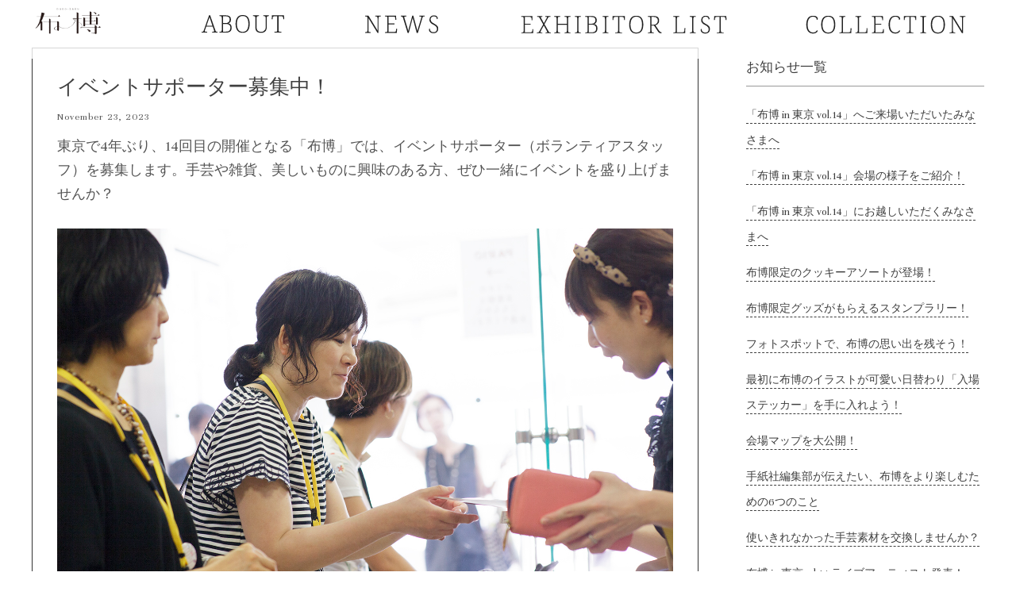

--- FILE ---
content_type: text/html; charset=UTF-8
request_url: https://textilefabrics.jp/202401/129
body_size: 11306
content:
<!DOCTYPE html>
<html lang="ja">
<head>
<meta charset="UTF-8">
<meta name="viewport" content="width=device-width, initial-scale=1">
<title>イベントサポーター募集中！ | 布博 in 東京 vol.14</title>
<meta name='robots' content='max-image-preview:large' />
	<style>img:is([sizes="auto" i], [sizes^="auto," i]) { contain-intrinsic-size: 3000px 1500px }</style>
	<link rel='dns-prefetch' href='//fonts.googleapis.com' />
<link rel="alternate" type="application/rss+xml" title="布博 in 東京 vol.14 &raquo; フィード" href="https://textilefabrics.jp/202401/feed" />
<link rel="alternate" type="application/rss+xml" title="布博 in 東京 vol.14 &raquo; コメントフィード" href="https://textilefabrics.jp/202401/comments/feed" />
<link rel="alternate" type="application/rss+xml" title="布博 in 東京 vol.14 &raquo; イベントサポーター募集中！ のコメントのフィード" href="https://textilefabrics.jp/202401/129/feed" />
<script type="text/javascript">
/* <![CDATA[ */
window._wpemojiSettings = {"baseUrl":"https:\/\/s.w.org\/images\/core\/emoji\/15.0.3\/72x72\/","ext":".png","svgUrl":"https:\/\/s.w.org\/images\/core\/emoji\/15.0.3\/svg\/","svgExt":".svg","source":{"concatemoji":"https:\/\/textilefabrics.jp\/202401\/wp-includes\/js\/wp-emoji-release.min.js?ver=6.7.1"}};
/*! This file is auto-generated */
!function(i,n){var o,s,e;function c(e){try{var t={supportTests:e,timestamp:(new Date).valueOf()};sessionStorage.setItem(o,JSON.stringify(t))}catch(e){}}function p(e,t,n){e.clearRect(0,0,e.canvas.width,e.canvas.height),e.fillText(t,0,0);var t=new Uint32Array(e.getImageData(0,0,e.canvas.width,e.canvas.height).data),r=(e.clearRect(0,0,e.canvas.width,e.canvas.height),e.fillText(n,0,0),new Uint32Array(e.getImageData(0,0,e.canvas.width,e.canvas.height).data));return t.every(function(e,t){return e===r[t]})}function u(e,t,n){switch(t){case"flag":return n(e,"\ud83c\udff3\ufe0f\u200d\u26a7\ufe0f","\ud83c\udff3\ufe0f\u200b\u26a7\ufe0f")?!1:!n(e,"\ud83c\uddfa\ud83c\uddf3","\ud83c\uddfa\u200b\ud83c\uddf3")&&!n(e,"\ud83c\udff4\udb40\udc67\udb40\udc62\udb40\udc65\udb40\udc6e\udb40\udc67\udb40\udc7f","\ud83c\udff4\u200b\udb40\udc67\u200b\udb40\udc62\u200b\udb40\udc65\u200b\udb40\udc6e\u200b\udb40\udc67\u200b\udb40\udc7f");case"emoji":return!n(e,"\ud83d\udc26\u200d\u2b1b","\ud83d\udc26\u200b\u2b1b")}return!1}function f(e,t,n){var r="undefined"!=typeof WorkerGlobalScope&&self instanceof WorkerGlobalScope?new OffscreenCanvas(300,150):i.createElement("canvas"),a=r.getContext("2d",{willReadFrequently:!0}),o=(a.textBaseline="top",a.font="600 32px Arial",{});return e.forEach(function(e){o[e]=t(a,e,n)}),o}function t(e){var t=i.createElement("script");t.src=e,t.defer=!0,i.head.appendChild(t)}"undefined"!=typeof Promise&&(o="wpEmojiSettingsSupports",s=["flag","emoji"],n.supports={everything:!0,everythingExceptFlag:!0},e=new Promise(function(e){i.addEventListener("DOMContentLoaded",e,{once:!0})}),new Promise(function(t){var n=function(){try{var e=JSON.parse(sessionStorage.getItem(o));if("object"==typeof e&&"number"==typeof e.timestamp&&(new Date).valueOf()<e.timestamp+604800&&"object"==typeof e.supportTests)return e.supportTests}catch(e){}return null}();if(!n){if("undefined"!=typeof Worker&&"undefined"!=typeof OffscreenCanvas&&"undefined"!=typeof URL&&URL.createObjectURL&&"undefined"!=typeof Blob)try{var e="postMessage("+f.toString()+"("+[JSON.stringify(s),u.toString(),p.toString()].join(",")+"));",r=new Blob([e],{type:"text/javascript"}),a=new Worker(URL.createObjectURL(r),{name:"wpTestEmojiSupports"});return void(a.onmessage=function(e){c(n=e.data),a.terminate(),t(n)})}catch(e){}c(n=f(s,u,p))}t(n)}).then(function(e){for(var t in e)n.supports[t]=e[t],n.supports.everything=n.supports.everything&&n.supports[t],"flag"!==t&&(n.supports.everythingExceptFlag=n.supports.everythingExceptFlag&&n.supports[t]);n.supports.everythingExceptFlag=n.supports.everythingExceptFlag&&!n.supports.flag,n.DOMReady=!1,n.readyCallback=function(){n.DOMReady=!0}}).then(function(){return e}).then(function(){var e;n.supports.everything||(n.readyCallback(),(e=n.source||{}).concatemoji?t(e.concatemoji):e.wpemoji&&e.twemoji&&(t(e.twemoji),t(e.wpemoji)))}))}((window,document),window._wpemojiSettings);
/* ]]> */
</script>
<link rel='stylesheet' id='fancybox-css' href='https://textilefabrics.jp/202401/wp-content/plugins/easy-fancybox/fancybox/1.5.4/jquery.fancybox.css?ver=1768848868' type='text/css' media='screen' />
<style id='wp-emoji-styles-inline-css' type='text/css'>

	img.wp-smiley, img.emoji {
		display: inline !important;
		border: none !important;
		box-shadow: none !important;
		height: 1em !important;
		width: 1em !important;
		margin: 0 0.07em !important;
		vertical-align: -0.1em !important;
		background: none !important;
		padding: 0 !important;
	}
</style>
<link rel='stylesheet' id='wp-block-library-css' href='https://textilefabrics.jp/202401/wp-includes/css/dist/block-library/style.min.css?ver=6.7.1' type='text/css' media='all' />
<style id='classic-theme-styles-inline-css' type='text/css'>
/*! This file is auto-generated */
.wp-block-button__link{color:#fff;background-color:#32373c;border-radius:9999px;box-shadow:none;text-decoration:none;padding:calc(.667em + 2px) calc(1.333em + 2px);font-size:1.125em}.wp-block-file__button{background:#32373c;color:#fff;text-decoration:none}
</style>
<style id='global-styles-inline-css' type='text/css'>
:root{--wp--preset--aspect-ratio--square: 1;--wp--preset--aspect-ratio--4-3: 4/3;--wp--preset--aspect-ratio--3-4: 3/4;--wp--preset--aspect-ratio--3-2: 3/2;--wp--preset--aspect-ratio--2-3: 2/3;--wp--preset--aspect-ratio--16-9: 16/9;--wp--preset--aspect-ratio--9-16: 9/16;--wp--preset--color--black: #000000;--wp--preset--color--cyan-bluish-gray: #abb8c3;--wp--preset--color--white: #ffffff;--wp--preset--color--pale-pink: #f78da7;--wp--preset--color--vivid-red: #cf2e2e;--wp--preset--color--luminous-vivid-orange: #ff6900;--wp--preset--color--luminous-vivid-amber: #fcb900;--wp--preset--color--light-green-cyan: #7bdcb5;--wp--preset--color--vivid-green-cyan: #00d084;--wp--preset--color--pale-cyan-blue: #8ed1fc;--wp--preset--color--vivid-cyan-blue: #0693e3;--wp--preset--color--vivid-purple: #9b51e0;--wp--preset--gradient--vivid-cyan-blue-to-vivid-purple: linear-gradient(135deg,rgba(6,147,227,1) 0%,rgb(155,81,224) 100%);--wp--preset--gradient--light-green-cyan-to-vivid-green-cyan: linear-gradient(135deg,rgb(122,220,180) 0%,rgb(0,208,130) 100%);--wp--preset--gradient--luminous-vivid-amber-to-luminous-vivid-orange: linear-gradient(135deg,rgba(252,185,0,1) 0%,rgba(255,105,0,1) 100%);--wp--preset--gradient--luminous-vivid-orange-to-vivid-red: linear-gradient(135deg,rgba(255,105,0,1) 0%,rgb(207,46,46) 100%);--wp--preset--gradient--very-light-gray-to-cyan-bluish-gray: linear-gradient(135deg,rgb(238,238,238) 0%,rgb(169,184,195) 100%);--wp--preset--gradient--cool-to-warm-spectrum: linear-gradient(135deg,rgb(74,234,220) 0%,rgb(151,120,209) 20%,rgb(207,42,186) 40%,rgb(238,44,130) 60%,rgb(251,105,98) 80%,rgb(254,248,76) 100%);--wp--preset--gradient--blush-light-purple: linear-gradient(135deg,rgb(255,206,236) 0%,rgb(152,150,240) 100%);--wp--preset--gradient--blush-bordeaux: linear-gradient(135deg,rgb(254,205,165) 0%,rgb(254,45,45) 50%,rgb(107,0,62) 100%);--wp--preset--gradient--luminous-dusk: linear-gradient(135deg,rgb(255,203,112) 0%,rgb(199,81,192) 50%,rgb(65,88,208) 100%);--wp--preset--gradient--pale-ocean: linear-gradient(135deg,rgb(255,245,203) 0%,rgb(182,227,212) 50%,rgb(51,167,181) 100%);--wp--preset--gradient--electric-grass: linear-gradient(135deg,rgb(202,248,128) 0%,rgb(113,206,126) 100%);--wp--preset--gradient--midnight: linear-gradient(135deg,rgb(2,3,129) 0%,rgb(40,116,252) 100%);--wp--preset--font-size--small: 13px;--wp--preset--font-size--medium: 20px;--wp--preset--font-size--large: 36px;--wp--preset--font-size--x-large: 42px;--wp--preset--spacing--20: 0.44rem;--wp--preset--spacing--30: 0.67rem;--wp--preset--spacing--40: 1rem;--wp--preset--spacing--50: 1.5rem;--wp--preset--spacing--60: 2.25rem;--wp--preset--spacing--70: 3.38rem;--wp--preset--spacing--80: 5.06rem;--wp--preset--shadow--natural: 6px 6px 9px rgba(0, 0, 0, 0.2);--wp--preset--shadow--deep: 12px 12px 50px rgba(0, 0, 0, 0.4);--wp--preset--shadow--sharp: 6px 6px 0px rgba(0, 0, 0, 0.2);--wp--preset--shadow--outlined: 6px 6px 0px -3px rgba(255, 255, 255, 1), 6px 6px rgba(0, 0, 0, 1);--wp--preset--shadow--crisp: 6px 6px 0px rgba(0, 0, 0, 1);}:where(.is-layout-flex){gap: 0.5em;}:where(.is-layout-grid){gap: 0.5em;}body .is-layout-flex{display: flex;}.is-layout-flex{flex-wrap: wrap;align-items: center;}.is-layout-flex > :is(*, div){margin: 0;}body .is-layout-grid{display: grid;}.is-layout-grid > :is(*, div){margin: 0;}:where(.wp-block-columns.is-layout-flex){gap: 2em;}:where(.wp-block-columns.is-layout-grid){gap: 2em;}:where(.wp-block-post-template.is-layout-flex){gap: 1.25em;}:where(.wp-block-post-template.is-layout-grid){gap: 1.25em;}.has-black-color{color: var(--wp--preset--color--black) !important;}.has-cyan-bluish-gray-color{color: var(--wp--preset--color--cyan-bluish-gray) !important;}.has-white-color{color: var(--wp--preset--color--white) !important;}.has-pale-pink-color{color: var(--wp--preset--color--pale-pink) !important;}.has-vivid-red-color{color: var(--wp--preset--color--vivid-red) !important;}.has-luminous-vivid-orange-color{color: var(--wp--preset--color--luminous-vivid-orange) !important;}.has-luminous-vivid-amber-color{color: var(--wp--preset--color--luminous-vivid-amber) !important;}.has-light-green-cyan-color{color: var(--wp--preset--color--light-green-cyan) !important;}.has-vivid-green-cyan-color{color: var(--wp--preset--color--vivid-green-cyan) !important;}.has-pale-cyan-blue-color{color: var(--wp--preset--color--pale-cyan-blue) !important;}.has-vivid-cyan-blue-color{color: var(--wp--preset--color--vivid-cyan-blue) !important;}.has-vivid-purple-color{color: var(--wp--preset--color--vivid-purple) !important;}.has-black-background-color{background-color: var(--wp--preset--color--black) !important;}.has-cyan-bluish-gray-background-color{background-color: var(--wp--preset--color--cyan-bluish-gray) !important;}.has-white-background-color{background-color: var(--wp--preset--color--white) !important;}.has-pale-pink-background-color{background-color: var(--wp--preset--color--pale-pink) !important;}.has-vivid-red-background-color{background-color: var(--wp--preset--color--vivid-red) !important;}.has-luminous-vivid-orange-background-color{background-color: var(--wp--preset--color--luminous-vivid-orange) !important;}.has-luminous-vivid-amber-background-color{background-color: var(--wp--preset--color--luminous-vivid-amber) !important;}.has-light-green-cyan-background-color{background-color: var(--wp--preset--color--light-green-cyan) !important;}.has-vivid-green-cyan-background-color{background-color: var(--wp--preset--color--vivid-green-cyan) !important;}.has-pale-cyan-blue-background-color{background-color: var(--wp--preset--color--pale-cyan-blue) !important;}.has-vivid-cyan-blue-background-color{background-color: var(--wp--preset--color--vivid-cyan-blue) !important;}.has-vivid-purple-background-color{background-color: var(--wp--preset--color--vivid-purple) !important;}.has-black-border-color{border-color: var(--wp--preset--color--black) !important;}.has-cyan-bluish-gray-border-color{border-color: var(--wp--preset--color--cyan-bluish-gray) !important;}.has-white-border-color{border-color: var(--wp--preset--color--white) !important;}.has-pale-pink-border-color{border-color: var(--wp--preset--color--pale-pink) !important;}.has-vivid-red-border-color{border-color: var(--wp--preset--color--vivid-red) !important;}.has-luminous-vivid-orange-border-color{border-color: var(--wp--preset--color--luminous-vivid-orange) !important;}.has-luminous-vivid-amber-border-color{border-color: var(--wp--preset--color--luminous-vivid-amber) !important;}.has-light-green-cyan-border-color{border-color: var(--wp--preset--color--light-green-cyan) !important;}.has-vivid-green-cyan-border-color{border-color: var(--wp--preset--color--vivid-green-cyan) !important;}.has-pale-cyan-blue-border-color{border-color: var(--wp--preset--color--pale-cyan-blue) !important;}.has-vivid-cyan-blue-border-color{border-color: var(--wp--preset--color--vivid-cyan-blue) !important;}.has-vivid-purple-border-color{border-color: var(--wp--preset--color--vivid-purple) !important;}.has-vivid-cyan-blue-to-vivid-purple-gradient-background{background: var(--wp--preset--gradient--vivid-cyan-blue-to-vivid-purple) !important;}.has-light-green-cyan-to-vivid-green-cyan-gradient-background{background: var(--wp--preset--gradient--light-green-cyan-to-vivid-green-cyan) !important;}.has-luminous-vivid-amber-to-luminous-vivid-orange-gradient-background{background: var(--wp--preset--gradient--luminous-vivid-amber-to-luminous-vivid-orange) !important;}.has-luminous-vivid-orange-to-vivid-red-gradient-background{background: var(--wp--preset--gradient--luminous-vivid-orange-to-vivid-red) !important;}.has-very-light-gray-to-cyan-bluish-gray-gradient-background{background: var(--wp--preset--gradient--very-light-gray-to-cyan-bluish-gray) !important;}.has-cool-to-warm-spectrum-gradient-background{background: var(--wp--preset--gradient--cool-to-warm-spectrum) !important;}.has-blush-light-purple-gradient-background{background: var(--wp--preset--gradient--blush-light-purple) !important;}.has-blush-bordeaux-gradient-background{background: var(--wp--preset--gradient--blush-bordeaux) !important;}.has-luminous-dusk-gradient-background{background: var(--wp--preset--gradient--luminous-dusk) !important;}.has-pale-ocean-gradient-background{background: var(--wp--preset--gradient--pale-ocean) !important;}.has-electric-grass-gradient-background{background: var(--wp--preset--gradient--electric-grass) !important;}.has-midnight-gradient-background{background: var(--wp--preset--gradient--midnight) !important;}.has-small-font-size{font-size: var(--wp--preset--font-size--small) !important;}.has-medium-font-size{font-size: var(--wp--preset--font-size--medium) !important;}.has-large-font-size{font-size: var(--wp--preset--font-size--large) !important;}.has-x-large-font-size{font-size: var(--wp--preset--font-size--x-large) !important;}
:where(.wp-block-post-template.is-layout-flex){gap: 1.25em;}:where(.wp-block-post-template.is-layout-grid){gap: 1.25em;}
:where(.wp-block-columns.is-layout-flex){gap: 2em;}:where(.wp-block-columns.is-layout-grid){gap: 2em;}
:root :where(.wp-block-pullquote){font-size: 1.5em;line-height: 1.6;}
</style>
<link rel='stylesheet' id='menu-image-css' href='https://textilefabrics.jp/202401/wp-content/plugins/menu-image/includes/css/menu-image.css?ver=3.12' type='text/css' media='all' />
<link rel='stylesheet' id='dashicons-css' href='https://textilefabrics.jp/202401/wp-includes/css/dashicons.min.css?ver=6.7.1' type='text/css' media='all' />
<link rel='stylesheet' id='theme-style-css' href='https://textilefabrics.jp/202401/wp-content/themes/textilefabrics-2024/style.css?ver=1.2.4' type='text/css' media='all' />
<link rel='stylesheet' id='theme-fonts-css' href='https://fonts.googleapis.com/css?family=Roboto+Slab|Unna:300,400,700&#038;subset=latin%2Clatin-ext' type='text/css' media='all' />
<link rel='stylesheet' id='genericons-css' href='https://textilefabrics.jp/202401/wp-content/themes/textilefabrics-2024/genericons/genericons.css?ver=3.1.0' type='text/css' media='all' />
<script type="text/javascript" src="https://textilefabrics.jp/202401/wp-includes/js/jquery/jquery.min.js?ver=3.7.1" id="jquery-core-js"></script>
<script type="text/javascript" src="https://textilefabrics.jp/202401/wp-includes/js/jquery/jquery-migrate.min.js?ver=3.4.1" id="jquery-migrate-js"></script>
<script type="module" src="https://textilefabrics.jp/202401/wp-content/themes/textilefabrics-2024/js/turbo.es2017-esm.js?ver=20231127"></script><script type="text/javascript" src="https://textilefabrics.jp/202401/wp-content/themes/textilefabrics-2024/js/add_theme.js?ver=20231227" id="add_theme-js"></script>
<link rel="https://api.w.org/" href="https://textilefabrics.jp/202401/wp-json/" /><link rel="alternate" title="JSON" type="application/json" href="https://textilefabrics.jp/202401/wp-json/wp/v2/posts/129" /><link rel="EditURI" type="application/rsd+xml" title="RSD" href="https://textilefabrics.jp/202401/xmlrpc.php?rsd" />
<meta name="generator" content="WordPress 6.7.1" />
<link rel="canonical" href="https://textilefabrics.jp/202401/129" />
<link rel='shortlink' href='https://textilefabrics.jp/202401/?p=129' />
<link rel="alternate" title="oEmbed (JSON)" type="application/json+oembed" href="https://textilefabrics.jp/202401/wp-json/oembed/1.0/embed?url=https%3A%2F%2Ftextilefabrics.jp%2F202401%2F129" />
<link rel="alternate" title="oEmbed (XML)" type="text/xml+oembed" href="https://textilefabrics.jp/202401/wp-json/oembed/1.0/embed?url=https%3A%2F%2Ftextilefabrics.jp%2F202401%2F129&#038;format=xml" />
</head>

<body class="post-template-default single single-post postid-129 single-format-standard group-blog">
<div id="page" class="hfeed site">
	<a class="skip-link screen-reader-text" href="#content">コンテンツへ移動</a>
	<header id="masthead" class="site-header" role="banner">
        <div class="fixed-content normal">
            <div class="flex">
                <h1 class="small-logo">
                    <a href="https://textilefabrics.jp/202401/" rel="home">
                        <img src="https://textilefabrics.jp/202401/wp-content/themes/textilefabrics-2024/images/site_logo_mini.png" alt="布博 in 東京 vol.14">
                    </a>
                </h1>
                <nav id="site-navigation" class="main-navigation" role="navigation">
                    <button class="menu-toggle"><i class="genericon genericon-menu"></i></button>
                    <div class="toggle-area">
			            <div class="menu-main-navi-container"><ul id="menu-main-navi" class="toggle"><li id="menu-item-34" class="menu-item menu-item-type-post_type menu-item-object-page menu-item-34"><a href="https://textilefabrics.jp/202401/about" class="menu-image-title-hide menu-image-hovered"><span class="menu-image-title-hide menu-image-title">about</span><span class='menu-image-hover-wrapper'><img width="120" height="50" src="https://textilefabrics.jp/202401/wp-content/uploads/2023/11/nav_about_off.png" class="menu-image menu-image-title-hide" alt="" decoding="async" /><img width="120" height="50" src="https://textilefabrics.jp/202401/wp-content/uploads/2023/11/nav_about_on.png" class="hovered-image menu-image-title-hide" alt="" style="margin-left: -120px;" decoding="async" /></span></a></li>
<li id="menu-item-33" class="menu-item menu-item-type-post_type menu-item-object-page current_page_parent menu-item-33"><a href="https://textilefabrics.jp/202401/news" class="menu-image-title-hide menu-image-hovered"><span class="menu-image-title-hide menu-image-title">news</span><span class='menu-image-hover-wrapper'><img width="120" height="50" src="https://textilefabrics.jp/202401/wp-content/uploads/2023/11/nav_news_off.png" class="menu-image menu-image-title-hide" alt="" decoding="async" /><img width="120" height="50" src="https://textilefabrics.jp/202401/wp-content/uploads/2023/11/nav_news_on.png" class="hovered-image menu-image-title-hide" alt="" style="margin-left: -120px;" decoding="async" /></span></a></li>
<li id="menu-item-32" class="menu-item menu-item-type-custom menu-item-object-custom menu-item-32"><a href="/202401/#exhibitor-list" class="menu-image-title-hide menu-image-hovered"><span class="menu-image-title-hide menu-image-title">exhibitors list</span><span class='menu-image-hover-wrapper'><img width="280" height="50" src="https://textilefabrics.jp/202401/wp-content/uploads/2023/11/nav_exhibitorlist_off.png" class="menu-image menu-image-title-hide" alt="" decoding="async" /><img width="280" height="50" src="https://textilefabrics.jp/202401/wp-content/uploads/2023/11/nav_exhibitorlist_on.png" class="hovered-image menu-image-title-hide" alt="" style="margin-left: -280px;" decoding="async" /></span></a></li>
<li id="menu-item-1054" class="menu-item menu-item-type-post_type menu-item-object-page menu-item-1054"><a href="https://textilefabrics.jp/202401/collections" class="menu-image-title-hide menu-image-hovered"><span class="menu-image-title-hide menu-image-title">Collections</span><span class='menu-image-hover-wrapper'><img width="220" height="50" src="https://textilefabrics.jp/202401/wp-content/uploads/2023/12/nav_collection_off.png" class="menu-image menu-image-title-hide" alt="" decoding="async" /><img width="220" height="50" src="https://textilefabrics.jp/202401/wp-content/uploads/2023/12/nav_collection_on.png" class="hovered-image menu-image-title-hide" alt="" style="margin-left: -220px;" decoding="async" /></span></a></li>
</ul></div>                    </div>
                </nav><!-- #site-navigation -->
            </div>
        </div>
	</header><!-- #masthead -->
	<div id="content" class="site-content">

	<div id="primary" class="content-area">
		<main id="main" class="site-main" role="main">

		
			
<article id="post-129" class="post-129 post type-post status-publish format-standard has-post-thumbnail hentry category-information">
	<header class="entry-header">
		<h1 class="entry-title">イベントサポーター募集中！</h1>		<div class="entry-meta">
			<span class="posted-on"><time class="entry-date published" datetime="2023-11-23T17:21:29+09:00">November 23, 2023</time></span>		</div><!-- .entry-meta -->
	</header><!-- .entry-header -->

	<div class="entry-content">
		<p>東京で4年ぶり、14回目の開催となる「布博」では、イベントサポーター（ボランティアスタッフ）を募集します。手芸や雑貨、美しいものに興味のある方、ぜひ一緒にイベントを盛り上げませんか？</p>
<p><img fetchpriority="high" decoding="async" class="alignnone size-full wp-image-131" src="https://textilefabrics.jp/202401/wp-content/uploads/2023/11/MG_9149.jpg" alt="" width="1500" height="1000" srcset="https://textilefabrics.jp/202401/wp-content/uploads/2023/11/MG_9149.jpg 1500w, https://textilefabrics.jp/202401/wp-content/uploads/2023/11/MG_9149-300x200.jpg 300w, https://textilefabrics.jp/202401/wp-content/uploads/2023/11/MG_9149-1024x683.jpg 1024w, https://textilefabrics.jp/202401/wp-content/uploads/2023/11/MG_9149-768x512.jpg 768w, https://textilefabrics.jp/202401/wp-content/uploads/2023/11/MG_9149-40x27.jpg 40w, https://textilefabrics.jp/202401/wp-content/uploads/2023/11/MG_9149-80x53.jpg 80w, https://textilefabrics.jp/202401/wp-content/uploads/2023/11/MG_9149-140x93.jpg 140w" sizes="(max-width: 1500px) 100vw, 1500px" /><br />
<img decoding="async" class="alignnone size-full wp-image-135" src="https://textilefabrics.jp/202401/wp-content/uploads/2023/11/DSC5244.jpg" alt="" width="2000" height="1335" srcset="https://textilefabrics.jp/202401/wp-content/uploads/2023/11/DSC5244.jpg 2000w, https://textilefabrics.jp/202401/wp-content/uploads/2023/11/DSC5244-300x200.jpg 300w, https://textilefabrics.jp/202401/wp-content/uploads/2023/11/DSC5244-1024x684.jpg 1024w, https://textilefabrics.jp/202401/wp-content/uploads/2023/11/DSC5244-768x513.jpg 768w, https://textilefabrics.jp/202401/wp-content/uploads/2023/11/DSC5244-1536x1025.jpg 1536w, https://textilefabrics.jp/202401/wp-content/uploads/2023/11/DSC5244-40x27.jpg 40w, https://textilefabrics.jp/202401/wp-content/uploads/2023/11/DSC5244-80x53.jpg 80w, https://textilefabrics.jp/202401/wp-content/uploads/2023/11/DSC5244-140x93.jpg 140w" sizes="(max-width: 2000px) 100vw, 2000px" /></p>
<p>イベントにおいて、イベントサポーターのみなさんは、なくてはならない大切な存在です。その仕事は「手紙社のスタッフと一緒に、来場者の方々、出展者の方々、関わる人みんなが幸せになるようなイベント」にすること。大変なこともありますが、この場所でしか得られない経験や、イベントを終えたときの達成感は必ずやそれに勝るものとなるはずです。</p>
<p>お願いするお仕事は、お客さまの誘導・案内のほか、会場の設営・撤収作業、荷物運び、雑貨の陳列、出展者のサポートなど。イベントの運営に関わるさまざまなことをお手伝いいただきます。今回は、1日あたり15名ほどを募集いたします。</p>
<p><img decoding="async" class="alignnone size-full wp-image-136" src="https://textilefabrics.jp/202401/wp-content/uploads/2023/11/DSC5387.jpg" alt="" width="2000" height="1335" srcset="https://textilefabrics.jp/202401/wp-content/uploads/2023/11/DSC5387.jpg 2000w, https://textilefabrics.jp/202401/wp-content/uploads/2023/11/DSC5387-300x200.jpg 300w, https://textilefabrics.jp/202401/wp-content/uploads/2023/11/DSC5387-1024x684.jpg 1024w, https://textilefabrics.jp/202401/wp-content/uploads/2023/11/DSC5387-768x513.jpg 768w, https://textilefabrics.jp/202401/wp-content/uploads/2023/11/DSC5387-1536x1025.jpg 1536w, https://textilefabrics.jp/202401/wp-content/uploads/2023/11/DSC5387-40x27.jpg 40w, https://textilefabrics.jp/202401/wp-content/uploads/2023/11/DSC5387-80x53.jpg 80w, https://textilefabrics.jp/202401/wp-content/uploads/2023/11/DSC5387-140x93.jpg 140w" sizes="(max-width: 2000px) 100vw, 2000px" /><br />
<img loading="lazy" decoding="async" class="alignnone size-full wp-image-133" src="https://textilefabrics.jp/202401/wp-content/uploads/2023/11/DSC2041.jpg" alt="" width="2000" height="1335" srcset="https://textilefabrics.jp/202401/wp-content/uploads/2023/11/DSC2041.jpg 2000w, https://textilefabrics.jp/202401/wp-content/uploads/2023/11/DSC2041-300x200.jpg 300w, https://textilefabrics.jp/202401/wp-content/uploads/2023/11/DSC2041-1024x684.jpg 1024w, https://textilefabrics.jp/202401/wp-content/uploads/2023/11/DSC2041-768x513.jpg 768w, https://textilefabrics.jp/202401/wp-content/uploads/2023/11/DSC2041-1536x1025.jpg 1536w, https://textilefabrics.jp/202401/wp-content/uploads/2023/11/DSC2041-40x27.jpg 40w, https://textilefabrics.jp/202401/wp-content/uploads/2023/11/DSC2041-80x53.jpg 80w, https://textilefabrics.jp/202401/wp-content/uploads/2023/11/DSC2041-140x93.jpg 140w" sizes="auto, (max-width: 2000px) 100vw, 2000px" /></p>
<p>手紙社主催イベントのサポータースタッフ（ボランティアスタッフ）として参加したことのない方には、説明会（リモート）を実施します。こちらにご参加いただける方が、必須の応募条件となりますこと、ご了承ください。説明会では、お仕事の説明やかんたんな面接をさせていただきます。<br />
※応募締切：12/26（火）12:00</p>
<p>【イベントサポーター合同説明会】<br />
日程：<br />
【締切】<del>（1）12/13（水）20:00〜21:00</del><br />
【締切】<del datetime="2023-12-21T05:47:33+00:00">（2）12/21（木）20:00〜21:00</del><br />
（3）12/27（水）20:00〜21:00<br />
＊リモート（Zoom）で開催いたします<br />
＊面接では参加の意思確認を行います。双方に考えの不一致がなければご参加決定となります<br />
＊定員に達し次第、早めに締め切る場合がございます</p>
<p>【イベントサポーター応募条件】<br />
＊1/12（金）13（土）14（日）（8:00〜18:00程度）の“2日間以上”参加できる方。<br />
＊1/11（木）（13:00～17:00）の前日準備にも、可能であれば、ぜひご参加ください。<br />
＊手芸や美しいものに興味のある方（体力に自信のある方も歓迎いたします）<br />
＊イベント当日3日間の昼食はこちらでご用意させていただきます。<br />
＊イベント当日は基本的に現地集合、現地解散となります。</p>
<p>また、参加が決定した方には、“可能な限り”ご参加いただきたい「直前説明会」を開催いたします。</p>
<p>【直前説明会】<br />
日程：1/6（土）17:00〜18:30　at EDiTORS<br />
＊アーカイブも残りますが、可能な限りリアルタイムでご参加ください<br />
＊同日13:00〜17:00、同会場で、会場装飾やスムーズな運営に欠かせないアイテムを制作する「つくりもの」の時間もございます。みんなでテーブルを囲み、手を動かします。雑談をしながらの作業のため、スタッフ同士が顔見知りになる貴重な時間です。「つくりもの」への参加は有志ですが、ぜひ前向きにご検討ください。</p>
<p>【イベントサポーター応募フォーム】<br />
※応募締切：12/26（火）<br />
<a href="https://forms.gle/3XM2MVVo2wLrztw89" target="_blank" rel="noopener">https://forms.gle/3XM2MVVo2wLrztw89</a></p>
<p><img loading="lazy" decoding="async" class="alignnone size-full wp-image-134" src="https://textilefabrics.jp/202401/wp-content/uploads/2023/11/DSC5269.jpg" alt="" width="2000" height="1335" srcset="https://textilefabrics.jp/202401/wp-content/uploads/2023/11/DSC5269.jpg 2000w, https://textilefabrics.jp/202401/wp-content/uploads/2023/11/DSC5269-300x200.jpg 300w, https://textilefabrics.jp/202401/wp-content/uploads/2023/11/DSC5269-1024x684.jpg 1024w, https://textilefabrics.jp/202401/wp-content/uploads/2023/11/DSC5269-768x513.jpg 768w, https://textilefabrics.jp/202401/wp-content/uploads/2023/11/DSC5269-1536x1025.jpg 1536w, https://textilefabrics.jp/202401/wp-content/uploads/2023/11/DSC5269-40x27.jpg 40w, https://textilefabrics.jp/202401/wp-content/uploads/2023/11/DSC5269-80x53.jpg 80w, https://textilefabrics.jp/202401/wp-content/uploads/2023/11/DSC5269-140x93.jpg 140w" sizes="auto, (max-width: 2000px) 100vw, 2000px" /><br />
<img loading="lazy" decoding="async" class="alignnone size-full wp-image-130" src="https://textilefabrics.jp/202401/wp-content/uploads/2023/11/MG_9216-768x512-1.jpg" alt="" width="768" height="512" srcset="https://textilefabrics.jp/202401/wp-content/uploads/2023/11/MG_9216-768x512-1.jpg 768w, https://textilefabrics.jp/202401/wp-content/uploads/2023/11/MG_9216-768x512-1-300x200.jpg 300w, https://textilefabrics.jp/202401/wp-content/uploads/2023/11/MG_9216-768x512-1-40x27.jpg 40w, https://textilefabrics.jp/202401/wp-content/uploads/2023/11/MG_9216-768x512-1-80x53.jpg 80w, https://textilefabrics.jp/202401/wp-content/uploads/2023/11/MG_9216-768x512-1-140x93.jpg 140w" sizes="auto, (max-width: 768px) 100vw, 768px" /></p>
<p>※基本的には、登録していただいたLINEへ連絡をいたします。連絡ができない場合は、登録していただいたメールアドレス宛にご連絡をさせていただきます。[at]tegamisha.com（[at]を＠に変換）から届くメールを受信できるメールアドレスの登録をお願いいたしします<br />
※ご入力いただきました個人情報につきましては本目的以外に使用いたしません。</p>
<p>手紙社 編集部 イベントサポーター担当／042-444-5367</p>
<p>【「布博 in 東京 vol.14」開催概要】<br />
日程：2024年1月12日（金）〜14日（日）<br />
時間：10:00～18:00（日曜日は17:00まで）※予定<br />
会場：町田パリオ（東京都町田市森野1-15-13）<br />
当日券：1,000円（当日券）<br />
主催：手紙社</p>
	</div><!-- .entry-content -->
</article><!-- #post-## -->

				<nav class="navigation post-navigation" role="navigation">
		<h1 class="screen-reader-text">投稿ナビゲーション</h1>
		<div class="nav-links">
			<div class="nav-previous"><a href="https://textilefabrics.jp/202401/1" rel="prev"><span class="meta-nav">&lt; Previous</span> 「布博」が4年ぶりに帰ってきます！</a></div><div class="nav-next"><a href="https://textilefabrics.jp/202401/148" rel="next"><span class="meta-nav">Next &gt;</span> 手紙社の部員になると、 布博がもっと楽しくなります！</a></div>		</div><!-- .nav-links -->
	</nav><!-- .navigation -->
	
		
		</main><!-- #main -->
	</div><!-- #primary -->

	<div id="secondary" class="widget-area" role="complementary">
				
		<aside id="recent-posts-2" class="widget widget_recent_entries">
		<h1 class="widget-title">お知らせ一覧</h1>
		<ul>
											<li>
					<a href="https://textilefabrics.jp/202401/1524">「布博 in 東京 vol.14」へご来場いただいたみなさまへ</a>
									</li>
											<li>
					<a href="https://textilefabrics.jp/202401/1514">「布博 in 東京 vol.14」会場の様子をご紹介！</a>
									</li>
											<li>
					<a href="https://textilefabrics.jp/202401/1474">「布博 in 東京 vol.14」にお越しいただくみなさまへ</a>
									</li>
											<li>
					<a href="https://textilefabrics.jp/202401/1427">布博限定のクッキーアソートが登場！</a>
									</li>
											<li>
					<a href="https://textilefabrics.jp/202401/1235">布博限定グッズがもらえるスタンプラリー！</a>
									</li>
											<li>
					<a href="https://textilefabrics.jp/202401/1371">フォトスポットで、布博の思い出を残そう！</a>
									</li>
											<li>
					<a href="https://textilefabrics.jp/202401/1338">最初に布博のイラストが可愛い日替わり「入場ステッカー」を手に入れよう！</a>
									</li>
											<li>
					<a href="https://textilefabrics.jp/202401/1325">会場マップを大公開！</a>
									</li>
											<li>
					<a href="https://textilefabrics.jp/202401/1318">手紙社編集部が伝えたい、布博をより楽しむための6つのこと</a>
									</li>
											<li>
					<a href="https://textilefabrics.jp/202401/1237">使いきれなかった手芸素材を交換しませんか？</a>
									</li>
											<li>
					<a href="https://textilefabrics.jp/202401/1108">布博 in 東京vol.14 ライブアーティスト発表！</a>
									</li>
											<li>
					<a href="https://textilefabrics.jp/202401/1172">出展者お手製のウェルカムオーナメントがお出迎え！</a>
									</li>
											<li>
					<a href="https://textilefabrics.jp/202401/1132">ステージ装飾の制作現場をお届けします！</a>
									</li>
											<li>
					<a href="https://textilefabrics.jp/202401/1112">布博のスターたちによる、トークライブを開催！</a>
									</li>
											<li>
					<a href="https://textilefabrics.jp/202401/989">ワークショップ情報を公開しました！</a>
									</li>
											<li>
					<a href="https://textilefabrics.jp/202401/848">フライヤーの配布・ポスターの掲示にご協力いただける店舗、施設を募集いたします！</a>
									</li>
											<li>
					<a href="https://textilefabrics.jp/202401/841">布博限定グッズのご紹介！</a>
									</li>
											<li>
					<a href="https://textilefabrics.jp/202401/597">布博で購入できるアイテムをチェックしよう！</a>
									</li>
											<li>
					<a href="https://textilefabrics.jp/202401/229">入場チケットについてのご案内</a>
									</li>
											<li>
					<a href="https://textilefabrics.jp/202401/148">手紙社の部員になると、 布博がもっと楽しくなります！</a>
									</li>
					</ul>

		</aside>	</div><!-- #secondary -->
	</div><!-- #content -->
    <p class="goto-top">
        <a href="#">
            <span class="for-pc-inline"><img src="https://textilefabrics.jp/202401/wp-content/themes/textilefabrics-2024/images/pagetop_pc.png" alt="exhibitor list"></span>
            <span class="for-mobile-inline"><img src="https://textilefabrics.jp/202401/wp-content/themes/textilefabrics-2024/images/pagetop_mp.png" alt="exhibitor list"></span>
        </a>
    </p>
	<footer id="colophon" class="site-footer" role="contentinfo">
        <div class="social-icons">
    <p>
        <a href="https://twitter.com/textilefabric" target="_blank">
            <img src="https://textilefabrics.jp/202401/wp-content/themes/textilefabrics-2024/images/x-logo.png" alt="X"></a>
        <a href="https://www.instagram.com/textilefabrics/" target="_blank">
            <img src="https://textilefabrics.jp/202401/wp-content/themes/textilefabrics-2024/images/instagram.png" alt="instagram"></a>
        <a href="https://www.facebook.com/texti1efabrics/" target="_blank">
            <img src="https://textilefabrics.jp/202401/wp-content/themes/textilefabrics-2024/images/f_logo_RGB-Black.png" alt="facebook"></a>
    </p>
    <p>Follow us</p>
</div>        <p class="company-logo">
            <a href="https://tegamisha.com" target="_blank">
                <img src="https://textilefabrics.jp/202401/wp-content/themes/textilefabrics-2024/images/logo_tegamisha.png" alt="手紙社">
            </a>
        </p>
        <p class="site-information">
            <span>
                <a href="tel:042-444-5367" class="telephone">TEL 042-444-5367 [平日 11:00-18:00]</a>
            </span>
        </p>
        <p class="copyrights">
            <small>Copyright &copy; 2026 TEGAMISHA All Rights Reserved.</small>
            <small>※当サイトに掲載された文章や画像等の著作物を無断で引用･転載することを禁止します。</small>
        </p>
	</footer><!-- #colophon -->
</div><!-- #page -->
<script type="text/javascript" src="https://textilefabrics.jp/202401/wp-content/plugins/easy-fancybox/vendor/purify.min.js?ver=1768848868" id="fancybox-purify-js"></script>
<script type="text/javascript" src="https://textilefabrics.jp/202401/wp-content/plugins/easy-fancybox/fancybox/1.5.4/jquery.fancybox.js?ver=1768848868" id="jquery-fancybox-js"></script>
<script type="text/javascript" id="jquery-fancybox-js-after">
/* <![CDATA[ */
var fb_timeout, fb_opts={'autoScale':true,'showCloseButton':true,'margin':20,'pixelRatio':'false','centerOnScroll':false,'enableEscapeButton':true,'overlayShow':true,'hideOnOverlayClick':true,'minVpHeight':320,'disableCoreLightbox':'true','enableBlockControls':'true','fancybox_openBlockControls':'true' };
if(typeof easy_fancybox_handler==='undefined'){
var easy_fancybox_handler=function(){
jQuery([".nolightbox","a.wp-block-fileesc_html__button","a.pin-it-button","a[href*='pinterest.com\/pin\/create']","a[href*='facebook.com\/share']","a[href*='twitter.com\/share']"].join(',')).addClass('nofancybox');
jQuery('a.fancybox-close').on('click',function(e){e.preventDefault();jQuery.fancybox.close()});
/* IMG */
						var unlinkedImageBlocks=jQuery(".wp-block-image > img:not(.nofancybox,figure.nofancybox>img)");
						unlinkedImageBlocks.wrap(function() {
							var href = jQuery( this ).attr( "src" );
							return "<a href='" + href + "'></a>";
						});
var fb_IMG_select=jQuery('a[href*=".jpg" i]:not(.nofancybox,li.nofancybox>a,figure.nofancybox>a),area[href*=".jpg" i]:not(.nofancybox),a[href*=".png" i]:not(.nofancybox,li.nofancybox>a,figure.nofancybox>a),area[href*=".png" i]:not(.nofancybox),a[href*=".webp" i]:not(.nofancybox,li.nofancybox>a,figure.nofancybox>a),area[href*=".webp" i]:not(.nofancybox)');
fb_IMG_select.addClass('fancybox image');
var fb_IMG_sections=jQuery('.gallery,.wp-block-gallery,.tiled-gallery,.wp-block-jetpack-tiled-gallery,.ngg-galleryoverview,.ngg-imagebrowser,.nextgen_pro_blog_gallery,.nextgen_pro_film,.nextgen_pro_horizontal_filmstrip,.ngg-pro-masonry-wrapper,.ngg-pro-mosaic-container,.nextgen_pro_sidescroll,.nextgen_pro_slideshow,.nextgen_pro_thumbnail_grid,.tiled-gallery');
fb_IMG_sections.each(function(){jQuery(this).find(fb_IMG_select).attr('rel','gallery-'+fb_IMG_sections.index(this));});
jQuery('a.fancybox,area.fancybox,.fancybox>a').each(function(){jQuery(this).fancybox(jQuery.extend(true,{},fb_opts,{'transition':'elastic','transitionIn':'elastic','transitionOut':'elastic','opacity':false,'hideOnContentClick':false,'titleShow':true,'titlePosition':'over','titleFromAlt':true,'showNavArrows':true,'enableKeyboardNav':true,'cyclic':false,'mouseWheel':'false'}))});
};};
var easy_fancybox_auto=function(){setTimeout(function(){jQuery('a#fancybox-auto,#fancybox-auto>a').first().trigger('click')},1000);};
jQuery(easy_fancybox_handler);jQuery(document).on('post-load',easy_fancybox_handler);
jQuery(easy_fancybox_auto);
/* ]]> */
</script>
<script type="text/javascript" src="https://textilefabrics.jp/202401/wp-content/plugins/easy-fancybox/vendor/jquery.easing.js?ver=1.4.1" id="jquery-easing-js"></script>
<script type="text/javascript" src="https://textilefabrics.jp/202401/wp-content/themes/textilefabrics-2024/js/navigation.js?ver=20191202-4" id="theme-navigation-js"></script>
<script type="text/javascript" src="https://textilefabrics.jp/202401/wp-content/themes/textilefabrics-2024/js/skip-link-focus-fix.js?ver=20130115" id="skip-link-focus-fix-js"></script>
</body>
</html>

--- FILE ---
content_type: text/css
request_url: https://textilefabrics.jp/202401/wp-content/themes/textilefabrics-2024/style.css?ver=1.2.4
body_size: 9664
content:
/* Theme Name: 布博2024テーマ
 * Theme URI: https://wordpress.com/themes/penscratch/
 * Text Domain: textilefabrics-2024
 *
 * textilefabrics-6 から基本は引き継ぐが、機能などを紙博に寄せる。
 *
 */

/* =Reset
-------------------------------------------------------------- */
html,body,div,span,applet,object,iframe,h1,h2,h3,h4,h5,h6,p,blockquote,pre,a,abbr,acronym,address,big,cite,code,del,dfn,
em,font,ins,kbd,q,s,samp,small,strike,strong,sub,sup,tt,var,dl,dt,dd,ol,ul,li,fieldset,form,label,legend,table,caption,
tbody,tfoot,thead,tr,th,td,th {
    font-family: inherit;
    font-size: 100%;
    font-weight: inherit;
    font-style: inherit;
    margin: 0;
    padding: 0;
    vertical-align: baseline;
    border: 0;
    outline: 0;
}

html {
    font-size: 62.5%;
    overflow-y: scroll;
    -webkit-text-size-adjust: 100%;
    -ms-text-size-adjust: 100%;
}

*,
*:before,
*:after {
    -webkit-box-sizing: border-box;
    -moz-box-sizing: border-box;
    box-sizing: border-box;
}

body {
    background: #fff;
}
article,aside,details,figcaption,figure,footer,header,main,nav,section {
    display: block;
}
ol,ul {
    list-style: none;
}
table {
    border-spacing: 0;
    /* tables still need 'cellspacing="0"' in the markup */
    border-collapse: separate;
}
caption,th,td,th {
    font-weight: normal;
    text-align: left;
}
blockquote:before,blockquote:after,q:before,q:after {
    content: '';
}
blockquote,q {
    quotes: '' '';
}
a:focus {
    outline: thin dotted;
}
a:hover,a:active {
    outline: 0;
}
a img {
    border: 0;
}

/* =Rebuild
----------------------------------------------- */
* html {
    font-size: 100%;
}
html {
    font-size: 16px;
    line-height: 1.5em;
}
body,button,input,select,textarea {
    font-family: 'Unna', serif;
    font-size: 16px;
    font-weight: 400;
    color: #404040;
}
/* Headings */
h1,h2,h3,h4,h5,h6 {
    clear: both;
}
/* Text elements */
p {
    margin-bottom: 24px;
}
ul,ol {
    margin: 0 0 24px 36px;
}
ul {
    list-style: disc;
}
ol {
    list-style: decimal;
}
li > ul,li > ol {
    margin-bottom: 0;
    margin-left: 24px;
}
dt {
    font-weight: 600;
}
dd {
    margin: 0 24px 24px;
}
b,strong {
    font-weight: 600;
}
dfn,cite,em,i {
    font-style: italic;
}
blockquote {
    margin: 0 24px;
}
address {
    margin: 0 0 24px;
}
pre {
    font-family: 'Courier 10 Pitch', Courier, monospace;
    font-size: .9375em;
    line-height: 1.6em;
    overflow: auto;
    max-width: 100%;
    margin-top: -2px;
    margin-bottom: 24px;
    padding: 24px;
    background: rgba(119, 119, 119, .5);
}
code,kbd,tt,var {
    font-family: Monaco, Consolas, 'Andale Mono', 'DejaVu Sans Mono', monospace;
    font-size: .875em;
    line-height: 1.71429em;
}
abbr,acronym {
    cursor: help;
    border-bottom: 1px dotted #666;
}
mark,ins {
    text-decoration: none;
    background: #fff9c0;
}
sup,sub {
    font-size: 75%;
    line-height: 0;
    position: relative;
    height: 0;
    vertical-align: baseline;
}
sup {
    bottom: 1ex;
}
sub {
    top: .5ex;
}
small {
    font-size: 75%;
}
big {
    font-size: 125%;
}
figure {
    margin: 0;
}
table {
    width: 100%;
    margin: 0 0 24px;
}
th {
    font-weight: bold;
}
img {
    /* Make sure images are scaled correctly. */
    max-width: 100%;
    height: auto;
    /* Adhere to container width. */
}

 /* Alignment */
.alignleft {
    display: inline;
    float: left;
    margin-right: 24px;
}

.alignright {
    display: inline;
    float: right;
    margin-left: 24px;
}

.aligncenter {
    display: block;
    clear: both;
    margin: 0 auto;
}

/* Text meant only for screen readers */
.screen-reader-text {
    position: absolute !important;
    clip: rect(1px, 1px, 1px, 1px);
}

.screen-reader-text:focus {
    font-weight: 600;
    line-height: 24px;
    position: absolute !important;
    z-index: 100000; /* Above WP toolbar. */
    top: 24px;
    left: 24px;
    display: inline-block;
    clip: auto !important;
    padding: 24px;
    border: 1px solid #000;
    background-color: #fff;
    -webkit-box-shadow: rgba(0, 0, 0, .6) 2px 2px 10px;
    -moz-box-shadow: rgba(0, 0, 0, .6) 2px 2px 10px;
    box-shadow: rgba(0, 0, 0, .6) 2px 2px 10px;
}

/* Clearing */
.clear:before,
.clear:after {
    display: table;
    content: '';
}

.clear:after {
    clear: both;
}

.entry-content:before,
.entry-content:after {
    display: table;
    content: '';
}

.entry-content:after {
    clear: both;
}

.site-content:before,
.site-content:after {
    display: table;
    content: '';
}

.site-content:after {
    clear: both;
}

.site-footer:before,
.site-footer:after {
    display: table;
    content: '';
}

.site-footer:after {
    clear: both;
}
 .menu-main-container,
 .menu-main-menu-with-catalogs-container {
     display: block;
 }

/* =Forms
----------------------------------------------- */
button,
input,
select,
textarea {
    margin: 0;
    /* Addresses margins set differently in IE6/7, F3, S5, Chrome */

    vertical-align: baseline;
    /* Improves appearance and consistency in all browsers */

    *vertical-align: middle;
    /* Improves appearance and consistency in all browsers */
}

button,
input[type='button'],
input[type='reset'],
input[type='submit'] {
    cursor: pointer;
    color: rgba(0, 0, 0, .8);
    border: 1px solid #ccc;
    border-color: #ccc #ccc #bbb #ccc;
    border-radius: 3px;
    background: #e6e6e6;
    box-shadow: inset 0 1px 0 rgba(255, 255, 255, .5), inset 0 15px 17px rgba(255, 255, 255, .5), inset 0 -5px 12px rgba(0, 0, 0, .05);
    /* Corrects inability to style clickable 'input' types in iOS */
    text-shadow: 0 1px 0 rgba(255, 255, 255, .8);
    /* Improves usability and consistency of cursor style between image-type 'input' and others */

    -webkit-appearance: button;
}

button:hover,
input[type='button']:hover,
input[type='reset']:hover,
input[type='submit']:hover {
    border-color: #ccc #bbb #aaa #bbb;
    box-shadow: inset 0 1px 0 rgba(255, 255, 255, .8), inset 0 15px 17px rgba(255, 255, 255, .8), inset 0 -5px 12px rgba(0, 0, 0, .02);
}

button:focus,
input[type='button']:focus,
input[type='reset']:focus,
input[type='submit']:focus,
button:active,
input[type='button']:active,
input[type='reset']:active,
input[type='submit']:active {
    border-color: #aaa #bbb #bbb #bbb;
    box-shadow: inset 0 -1px 0 rgba(255, 255, 255, .5), inset 0 2px 5px rgba(0, 0, 0, .15);
}

input[type='checkbox'],
input[type='radio'] {
    padding: 0;
    /* Addresses excess padding in IE8/9 */
}

input[type='search'] {
    /* Addresses appearance set to searchfield in S5, Chrome */
    -webkit-box-sizing: content-box;
    /* Addresses box sizing set to border-box in S5, Chrome (include -moz to future-proof) */
    -moz-box-sizing: content-box;
    box-sizing: content-box;
    -webkit-appearance: textfield;
}

input[type='search']::-webkit-search-decoration {
    /* Corrects inner padding displayed oddly in S5, Chrome on OSX */
    -webkit-appearance: none;
}

button::-moz-focus-inner,
input::-moz-focus-inner {
    padding: 0;
    /* Corrects inner padding and border displayed oddly in FF3 www.sitepen.com/blog/2008/05/14/the-devils-in-the-details-fixing-dojos-toolbar-buttons/ */

    border: 0;
}

input[type='text'],
input[type='email'],
input[type='url'],
input[type='password'],
input[type='search'],
textarea {
    color: #666;
    border: 1px solid #ccc;
    border-radius: 3px;
}

input[type='text']:focus,
input[type='email']:focus,
input[type='url']:focus,
input[type='password']:focus,
input[type='search']:focus,
textarea:focus {
    color: #111;
}

input[type='text'],
input[type='email'],
input[type='url'],
input[type='password'],
input[type='search'] {
    padding: 3px;
}

textarea {
    overflow: auto;
    /* Improves readability and alignment in all browsers */

    width: 98%;
    /* Removes default vertical scrollbar in IE6/7/8/9 */
    padding-left: 3px;
    vertical-align: top;
}

* html {
    font-size: 100%;
}

html {
    font-size: 16px;
    line-height: 1.7em;
}

/* =Global */
body {
    font-family: "Unna", serif;
    font-size: 15px;
    font-weight: 300;
    line-height: 27px;
    color: #555;
}

/* Alignment */
.alignleft {
    display: inline;
    float: left;
    margin: 14px 27px 14px 0;
}

.alignright {
    display: inline;
    float: right;
    margin: 14px 0 14px 27px;
}

.aligncenter {
    display: block;
    clear: both;
    margin: 14px auto;
}

.alignnone {
    margin-top: 14px;
    margin-bottom: 14px;
}

/* Headings */
h1,h2,h3,h4,h5,h6 {
    color: #3f3f3f;
    font-family: "Unna", serif;
}

h1 {
    font-size: 28px;
    font-weight: normal;
    margin: 20px 0;
}

h2 {
    font-size: 20px;
    font-weight: normal;
    margin: 20px 0;
}

h3,
#respond h3 {
    font-size: 20px;
    font-weight: normal;
    margin: 20px 0;
}

h4 {
    font-size: 16px;
    font-weight: normal;
    margin: 20px 0;
}

h5 {
    font-size: 16px;
    font-weight: normal;
    margin: 14px 0;
}

h6 {
    font-size: 14px;
    font-weight: normal;
    margin: 14px 0;
}

hr {
    height: 0;
    margin-top: -1px;
    margin-bottom: 24px;
    padding-top: 24px;
    border: 1px solid #ccc;
    border-width: 0 0 1px 0;
    clear: both;
}

/* Text elements */
p {
    margin-bottom: 27px;
}

ul {
    margin: 0 0 27px 27px;
    list-style: disc;
}

ul ul {
    list-style: square;
}

ul ul ul {
    list-style: circle;
}

ol {
    margin: 0 0 27px 27px;
    list-style: decimal;
}

ol ol {
    list-style: lower-alpha;
}

ol ol ol {
    list-style: lower-roman;
}

li > ul,
li > ol {
    margin-bottom: 0;
    margin-left: 27px;
}

dt {
    font-weight: 400;
}

dd {
    margin: 14px 0 14px 27px;
}

b,
strong {
    font-weight: bold;
}

dfn,
cite,
em,
i {
    font-style: italic;
}

blockquote {
    margin: 0 0 27px;
    padding-left: 48px;
    position: relative;
    color: #999;
}

blockquote:before {
    font-family: Genericons;
    font-size: 32px;
    color: #eee;
    content: "\f106";
    display: block;
    position: absolute;
    top: 0;
    left: 0;
    transform: scaleX(-1);
}

blockquote blockquote {
    font-size: inherit;
}

blockquote cite {
    display: block;
    font-size: inherit;
    font-weight: inherit;
    font-style: inherit;
    margin-top: 7px;
    width: 100%;
    text-align: right;
}

button,
input[type='button'],
input[type='reset'],
input[type='submit'] {
    font-family: "Unna", serif;
    -webkit-box-sizing: border-box;
    -moz-box-sizing: border-box;
    box-sizing: border-box;
    padding: 10px 14px;
    -webkit-transition: all .3s ease-in-out;
    -moz-transition: all .3s ease-in-out;
    -o-transition: all .3s ease-in-out;
    transition: all .3s ease-in-out;
    letter-spacing: 1px;
    text-transform: uppercase;
    color: #999;
    border: 3px solid #eee;
    background: white;
    -webkit-box-shadow: none;
    -moz-box-shadow: none;
    box-shadow: none;
    text-shadow: none;
}

button:hover,
button:focus,
button:active,
input[type='button']:hover,
input[type='button']:focus,
input[type='button']:active,
input[type='reset']:hover,
input[type='reset']:focus,
input[type='reset']:active,
input[type='submit']:hover,
input[type='submit']:focus,
input[type='submit']:active {
    -webkit-transition: all .3s ease-in-out;
    -moz-transition: all .3s ease-in-out;
    -o-transition: all .3s ease-in-out;
    transition: all .3s ease-in-out;
    color: #111111;
    border-color: #111111;
    -webkit-box-shadow: none;
    -moz-box-shadow: none;
    box-shadow: none;
}

input[type='text'],
input[type='email'],
input[type='url'],
input[type='password'],
input[type='search'] {
    -webkit-box-sizing: border-box;
    -moz-box-sizing: border-box;
    box-sizing: border-box;
    max-width: 100%;
    padding: 12px;
    border: 1px solid #eee;
}

input[type='text']:active,
input[type='text']:focus,
input[type='email']:active,
input[type='email']:focus,
input[type='url']:active,
input[type='url']:focus,
input[type='password']:active,
input[type='password']:focus,
input[type='search']:active,
input[type='search']:focus {
    border-color: #d4d4d4;
    outline: none;
    background: white;
}

textarea {
    box-sizing: border-box;
    max-width: 100%;
    padding: 12px;
    border: 1px solid #eee;
}

textarea:active,
textarea:focus {
    border-color: #d4d4d4;
    outline: none;
}

address {
    font-style: italic;
    margin-bottom: 27px;
}

pre {
    background: transparent;
    color: #666;
    font-family: "Unna", serif;
    font-size: 15px;
    font-weight: 300;
    line-height: 27px;
    overflow: auto;
    max-width: 100%;
    margin-bottom: 27px;
    padding: 0;
}

code,
kbd,
tt,
var {
    font: 14px Monaco, Consolas, 'Andale Mono', 'DejaVu Sans Mono', monospace;
    font-size: 1em;
    line-height: 2.09231em;
}

abbr,
acronym {
    margin-bottom: 26px;
    cursor: help;
    border-bottom: 1px dotted #eee;
}

mark,
ins {
    text-decoration: none;
    background: #fff9c0;
}

sup,
sub {
    font-size: .8125em;
    line-height: 0;
    position: relative;
    height: 0;
    vertical-align: baseline;
}

sup {
    bottom: 1ex;
}

sub {
    top: .5ex;
}

small {
    font-size: .8125em;
    line-height: 2.09231em;
}

big {
    font-size: 1.2em;
    line-height: 1.36em;
}

figure {
    margin: 0;
}

table {
    width: 100%;
    margin-bottom: 27px;
}

td,
th {
    padding: 7px 3px 6px;
    border-collapse: collapse;
    border-bottom: 1px solid #eee;
}

th {
    font-weight: bold;
    padding-bottom: 4px;
    letter-spacing: 1px;
    text-transform: uppercase;
    border-bottom-width: 3px;
}

img {
    max-width: 100%;
    height: auto;
}

/* Links */
a {
    -webkit-transition: all .2s ease-in-out;
    -moz-transition: all .2s ease-in-out;
    -o-transition: all .2s ease-in-out;
    transition: all .2s ease-in-out;
    text-decoration: none;
    color: #3f3f3f;
}

a:hover,
a:focus,
a:active {
    -webkit-transition: all .2s ease-in-out;
    -moz-transition: all .2s ease-in-out;
    -o-transition: all .2s ease-in-out;
    transition: all .2s ease-in-out;
    color: #5f5f5f;
}

/* =Layout */
.site {
    margin: 0 auto;
    padding: 0;
    background: white;
}
.logged-in .site {
    margin-top: 32px;
}
.site-content {
    padding-top: 20px;
}
.site-footer {
    font-size: 0.87em;
    line-height: 0.79231em;
    font-weight: bold;
    clear: both;
    width: 100%;
    margin: 26px 0;
    padding: 0 0 0;
    text-align: center;
    color: #333;
}

.site-footer a {
    text-decoration: none;
    color: #999;
}
.goto-top {
    text-align: right;
}
.site-content .widget-area {
    margin-top: 27px;
    padding-top: 24px;
    border-top: 3px solid #eee;
}

/* =Header */
.site-header {
    margin: 0 0 20px;
    padding: 0 0 20px;
    width: 100%;
    position: relative;
}
.fixed-content {
    position: fixed;
    height: 74px;
    top: 0;
    width: inherit;
    z-index: 2;
    padding: 15px 0 6px;
    background: rgba(255,255,255,.8);
}
.logged-in .fixed-content {
    top: 32px;
}
.fixed-content.normal {
    padding-top: 9px;
}
.site-logo {
    display: block;
    width: auto;
    max-height: 150px;
    margin: 0 auto 7px;
}
.small-logo {
    margin: 0;
    padding: 0;
    flex-basis: 16%;
}
.small-logo a {
    width: 90px;
    display: inline-block;
}
.flex {
    display: flex;
    flex-wrap: wrap;
    align-items: baseline;
    justify-content: flex-start;
}
.flex .main-navigation {
    flex: 1;
}
.custom-header {
    display: block;
    margin: 0 auto;
}

.site-branding {
    margin-top: 90px;
    margin-bottom: 14px;
    text-align: center;
}

.site-branding img {
    width: auto;
    max-width: 100%;
}

/* =Menu */
.main-navigation {
    position: relative;
    display: block;
    z-index: 3;
}

.menu-main-navi-container ul {
    margin: 0;
    padding-left: 0;
}

.menu-main-navi-container li {
    position: relative;
    display: block;
    margin: 0 14px;
}

.menu-main-navi-container a {
    display: block;
}

/* Small menu */
.menu-toggle {
    margin: 0;
    position: relative;
    border: 0 none;
    color: #333;
}

.menu-toggle {
    display: none;
}


/* =Content */
.hentry {
    position: relative;
    margin: 0 0 53px;
    padding: 0 0 27px;
}

.entry-footer,
.entry-meta {
    font-size: .8125em;
    font-weight: normal;
    line-height: 2.09231em;
    margin: 0 0 10px;
    letter-spacing: 1px;
}

.entry-footer a,
.entry-meta a,
.entry-footer a:visited,
.entry-meta a:visited {
    padding-bottom: 2px;
    border-bottom: 1px dashed #3f3f3f;
}

.entry-title {
    font-size: 1.75em;
    line-height: 1.40em;
    margin: 0 0 7px;
}

.entry-title a,
.entry-title a:visited {
    text-decoration: none;
}

.entry-title a:hover {
    padding-bottom: 2px;
    border-bottom: 1px dashed #3f3f3f;
    color: #5f5f5f;
}

.entry-content a {
    padding-bottom: 2px;
    border-bottom: 1px dashed #3f3f3f;
}
.page .entry-title {
    margin: 0 0 27px;
}

.sep {
    margin: 0 3px;
}

.page-links {
    clear: both;
    margin: 27px 0;
    word-spacing: 7px;
}

.page-title {
    font-size: 18px;
    line-height: 1.36em;
    margin: 0;
    padding-bottom: 14px;
    letter-spacing: 1px;
    /*color: #999;*/
    border-bottom: 1px solid #eee;
}

.page-header {
    margin-bottom: 27px;
}

.taxonomy-description {
    font-style: italic;
    margin-top: 27px;
}

/* =Media */
.wp-caption {
    max-width: 100%;
    margin-bottom: 27px;
}

.wp-caption img[class*='wp-image-'] {
    display: block;
    max-width: 100%;
    margin: 0 auto;
}

.wp-caption-text {
    font-size: .8125em;
    line-height: 1.5675em;
    margin: 14px 0;
    padding: 0 1%;
}

.site-content .gallery {
    margin-bottom: 27px;
}

/*= gallery */

.gallery {
    margin-bottom: 20px;
    display: flex;
    flex-wrap: wrap;
    justify-content: space-between;
}


.gallery-item {
    margin-bottom: 4px;
    overflow: hidden;
    position: relative;
    box-sizing: border-box;
    padding: 0;
    height: auto;
}
.gallery-icon.landscape {
    display: inline-block;
    height: auto;
    box-sizing: border-box;
    padding: 0;
}
.gallery-columns-3 .gallery-item {
    flex-basis: 33%;
}
.gallery-columns-3 .gallery-item::before {
    content: "";
    display: block;
    flex-basis: 33%;
}
.gallery-columns-3::after {
    content: "";
    display: block;
    flex-basis: 33%;
}
.gallery-item > a {
    position: absolute;
    width: 100%;
    height: 100%;
    top: 0;
    object-fit: cover;
}
.gallery-caption {
    background-color: rgba(0, 0, 0, 0.7);
    box-sizing: border-box;
    color: #fff;
    font-size: 12px;
    line-height: 1.5;
    margin: 0;
    max-height: 60%;
    opacity: 0;
    padding: 6px 8px;
    position: absolute;
    bottom: 0;
    left: 0;
    text-align: left;
    width: 100%;
}

.gallery-item:hover .gallery-caption {
    opacity: 1;
}

/* Make sure embeds and iframes fit their containers */
embed,
iframe,
object {
    max-width: 100%;
}

/* =Navigation */
.site-main .post-navigation,
.site-main .paging-navigation {
    font-size: .8125em;
    font-style: italic;
    line-height: 1.5;
    overflow: hidden;
    width: 100%;
    margin: 0;
    padding: 12px 0;
    border-top: 1px solid #eee;
    border-bottom: 1px solid #eee;
}

.site-main .post-navigation .meta-nav,
.site-main .paging-navigation .meta-nav {
    clear: both;
    display: block;
    font-style: normal;
    letter-spacing: 1px;
    text-transform: uppercase;
}

.site-main .post-navigation .nav-previous a,
.site-main .paging-navigation .nav-previous a {
    color: #5f5f5f;
    position: relative;
    float: left;
    width: 50%;
    text-decoration: none;
}

.site-main .post-navigation .nav-next a,
.site-main .paging-navigation .nav-next a {
    color: #5f5f5f;
    position: relative;
    float: right;
    width: 50%;
    text-align: right;
    text-decoration: none;
}

.site-main .post-navigation a,
.site-main .paging-navigation a {
    color: #b5b5b5;
}

.site-main .post-navigation a:hover,
.site-main .paging-navigation a:hover {
    color: #101010;
}

/* =Widgets */
.widget {
    line-height: 2.09231em;
    position: relative;
    overflow: hidden;
    width: 100%;
    margin: 0 0 27px;
    padding: 0 0 27px;
    border-bottom: 1px solid #eee;
}

.widget select {
    max-width: -webkit-calc(100% - 48px);
    max-width: calc(100% - 48px);
    margin-left: 1px;
}

.widget a {
    text-decoration: none;
    color: #3f3f3f;
    padding-bottom: 2px;
    border-bottom: 1px dashed #3f3f3f;
}

.widget a:hover,
.widget a:active,
.widget a:focus {
    opacity:0.8;
}

.widget ul,
.widget ol {
    margin: 0;
    list-style: none;
}

.widget li {
    margin: 0;
    padding-top: 6px;
    padding-bottom: 7px;
    list-style: none;
}

.widget-title {
    border-bottom: 1px solid #999;
    font-size: 17px;
    font-weight: normal;
    line-height: 1.36em;
    margin: 14px 0;
    padding:0 0 11px;
}

.widget-title a {
    color: #3f3f3f;
}

/**
 * blog page
 */
.blog .hentry,
.page-id-1203 .hentry,
.single-post .hentry,
.single-specials .hentry,
.archive .hentry {
    border: 1px solid #333;
    padding:1em;
}

.widget_recent_entries li a {
    font-size: 14px;
}
.widget .recent-post-date {
    display: block;
    font-size: 1.1em;
}
#specials-tag-banners a {
    display: block;
    margin-bottom:10px;
}
.widget-block-area {
    border:1px solid #3f3f3f;
    box-sizing: border-box;
    padding: 10px;
}
#most-recent-special {
    border-bottom: 0 none;
}
#blog-separator {
    text-align: center;
    position: relative;
    font-size: 26px;
    letter-spacing:1px;
}
#blog-separator:before {
    content: ' ';
    display: inline-block;
    height: 1px;
    background: #3f3f3f;
    position: absolute;
    top: 50%;
    left: 0;
    width:35%;
}

#blog-separator:after {
    content: ' ';
    display: inline-block;
    height: 1px;
    background: #3f3f3f;
    position: absolute;
    top: 50%;
    right: 0;
    width:35%;
}

.more-link {
    display: block;
    width:140px;
    height:30px;
    margin:0 auto;
    text-align: center;
    background-color: #3f3f3f;
}
.more-link:hover {
    background-color: #c9c9c9;
}
.more-link span {
    color: #FFFFFF !important;
    font-size: 13px;
    line-height:1.8;
}

/**
 * TOP page
 */

/** =header */
#top-gallery {
    margin-top: -50px;
    width: 100%;
}

.top-content-headers {
    text-align: center;
}

.event-period-area p {
    margin-bottom: 14px;
}

.event-period-area .alignnone {
    margin-top: 0;
}

/* 全幅ページ手動更新*/
.single-exhibitors .site-main,
.page-template-page-present .site-main,
.page-template-top-page-php .site-main,
.page-template-catalog .site-main,
.post-type-archive-collections .site-main,
.tax-collection_category .site-main {
    float: none;
    margin: 0;
}
.single-exhibitors .site-main {
    margin-top: 4em;
}
.top-content-sections h3 {
    font-family: 'Unna', serif;
    font-size: 30px;
    letter-spacing: 1px;
    color: #3f3f3f;
    margin: 38px auto;
}
.banners {
    padding: 28px 0;
}
/** =about */
.about-text {
    text-align: center;
    font-size: 0.85rem;
    margin: 0 3%;
    width: 94%;
}
.about-text p {
    line-height: 1.7;
}

.about-text h5 {
    text-align: center;
    font-size: 13px;
    margin-bottom: 8px;
}
.responsive-wide {
 display: none;
}
.responsive-narrow {
 display: block;
}

/** =access */
 .event-info-text {
     text-align: center;
     font-size: 0.95rem;
     margin: 0 3%;
     width: 94%;
 }
 .event-info-text p {
     line-height: 1.7;
 }

 .event-info-text h5 {
     text-align: center;
     font-size: 13px;
     margin-bottom: 8px;
 }

/** =blog */
.blog-list-area {
    margin: 0 auto 28px;
}
.blog-list-area li a {
    display: flex;
    flex-direction: column;
}
.blog-list-area li .top-blog-image {
    background: #ffffff;
    overflow: hidden;
    margin: 0 auto 10px;
    padding: 0;
    width:100%;
    display: block;
    position: relative;
    order: 1;
}
 .blog-list-area li .publish-date {
     font-size: 1.3em;
     font-weight: bold;
     color: #222;
     order: 2;
 }
.blog-list-area li .top-blog-title {
    margin-top: 2px;
    font-size: 1.1em;
    line-height: 1.7;
    order: 3;
}
.blog-list-area ul li img {
    width: 100%;
}
.blog-list-area ul li p {
    margin-bottom: 0;
}
.blog-list-area ul li {
    flex-basis: 33%;
    margin-bottom: 20px;
}
.top-creators-image {
    position: relative;
}
.top-creators-image img {
}
.top-creators-image::after {
    content: "";
    display: block;
    padding-top: 100%;
}
/** shop index */
.blog-list-area ul,
.index-list ul {
    list-style: none;
    margin: 0 auto;
    position: relative;
    display: flex;
    flex-wrap: wrap;
    justify-content: space-between;
}
.index-list ul {
    width: 100%;
}

.blog-list-area ul:after {
    content: ' ';
    width: 30%;
    display: block;
}
.creators-category-area {
    margin: 0 auto;
    position: relative;
}

.creators-category-name {
    margin-top: 38px;
    font-size: 20px;
    font-family: 'Unna', serif;
    text-align: center;
    position: relative;
}

.index-list li .top-creators-image {
    background: #ffffff;
    overflow: hidden;
    margin: 0;
    display: block;
    border: 1px solid #444444;
    padding: 6px;
}
.index-list .exhibit-groups li .top-creators-image {
    position: relative;
}
.index-list .exhibit-groups li .top-creators-image img {
    position: absolute;
    top: 6px;
    left: 6px;
}
.index-list li .top-creators p {
    font-size: 13px;
}
.index-list li .top-creators p.creators-name {
    margin-top: 8px;
    line-height: 1.2;
}
.index-list ul li img {
    display: inline-block;
    width: calc(100% - 12px);
    height: calc(100% - 12px);
}

.index-list ul li p {
    text-align: center;
    margin-bottom: 0;
}

.index-list ul {
    display: flex;
    flex-wrap: wrap;
    justify-content: space-between;
}
.index-list ul::before {
    content: " ";
    display: block;
    flex-basis: 18%;
    order: 1;
}
.index-list ul::after {
    content: " ";
    display: block;
    flex-basis: 18%;
}
.index-list ul li {
    flex-basis: 18%;
}

.index-list ul li .creators {
    padding-bottom: 20px;
}

.top-content-sections {
    padding-top: 10px;
}

/** =creators ***/
.single-exhibitors .main-image .image_type {
    border-radius: 50%;
    overflow: hidden;
    text-align: center;
    margin:0 auto;
    vertical-align: middle;
}
.image_type.landscape img {
    width: auto;
    height: 100%;
}
.single-exhibitors .site-header {
    padding-bottom: 0;
    margin-bottom: 10px;
}
.single-exhibitors .entry-header {
    position: relative;
}
.single-exhibitors .entry-title {
    text-align: center;
    margin:36px auto;
    font-size:30px;
}
.single-exhibitors .lead p {
    width:80%;
    margin: 0 auto;
    font-size:1.2em;
}

.single-exhibitors .lead {
    margin-bottom: 30px;
}

.single-exhibitors .entry-content > p,
.single-exhibitors .entry-content > h1,
.single-exhibitors .entry-content > h2,
.single-exhibitors .entry-content > h3,
.single-exhibitors .entry-content > h4,
.single-exhibitors .entry-content > h5,
.single-exhibitors .entry-content > h6,
.single-exhibitors .entry-content > a,
.single-exhibitors .entry-content > b,
.single-exhibitors .entry-content > span
{
    width: 80.8%;
    margin: 10px auto;
}
.single-exhibitors .entry-content hr {
    margin: -1px auto 24px;
    width:80.8%;
}
.gallery-item .size-thumbnail {
    width: 160px;
}
.gallery-columns-4 .gallery-item {
}
.gallery-columns-4 .gallery-item .size-thumbnail {
    width: 180px;
}
.header-category {
    position: relative;
    text-align: center;
    width: 100%;
    font-size: 1.4em;
}
.header-category span {
    display: inline-block;
    position: relative;
    text-align: center;
    width: 90%;
}
.header-category.brooch-and-earring {
    font-size: 16px;
}

/** =catalog */
.catalog-list-container {

}
.catalog-list-container h2 {
    position: relative;
    text-align: center;
    width: 90%;
    font-size: 1.4em;
    margin:0 auto;
}

.catalog-list-container h3 {
    font-size: 20px;
    margin: 0 0 12px 2px;
}
.catalog-block {
    margin: 30px auto;
}
.catalog-list {
    list-style: none;
    padding: 0;
    margin: 0;
    display: flex;
    flex-wrap: wrap;
    justify-content: space-between;
}
.catalog-list li {
    vertical-align: top;
    margin-bottom: 18px;
    padding: 0;
    position: relative;
    overflow: hidden;
    flex-basis: 23%;
}
.catalog-list::before {
    content: ' ';
    display: block;
    flex-basis:23%;
    order: 1;
}
.catalog-list::after {
    content: ' ';
    display: block;
    flex-basis:23%;
}

.catalog-image {
    margin: 0 auto;
    display: inline-block;
    box-sizing: border-box;
    border: 4px double #333;
    padding:1px;
    line-height: 0;
    overflow-y: hidden;
    width: 100%;
}
.catalog-item .catalog-caption {
    margin: 0;
    position: absolute;
    box-sizing: border-box;
    width: calc(100% - 8px);
    height: calc(100% - 18px);
    vertical-align: middle;
    background-color: rgba(255,255,255,.85);
    padding: 0 8%;
    top: 100%;
    left: 4px;
    display: block;
    transition-duration: .5s;
    transition-timing-function: ease;
    text-align:left;
}
.catalog-item .catalog-caption:before {
    content: "";
    display: block;
    padding-top: 100%;
}
.catalog-item .catalog-caption span {
    text-align:left;
    display: inline-block;
    padding: 0 8%;
    vertical-align: middle;
    position: absolute;
    width: 100%;
    top: 50%;
    left: 50%;
    transform: translate(-50%,-50%);
}
.catalog-item:hover .catalog-caption,
.catalog-to-link.focus .catalog-caption {
    top: 4px;
    cursor: pointer;
    opacity: 1;
    transition: .3s linear;
}

.catalog-to-link,
.catalog-to-link:visited {
    color: #3f3f3f;
}
.catalog-caption {
    font-size: .8125em;
    line-height: 1.46em;
    width: 92%;
    margin: 0 auto;
}
/* =catalogs-all */
.catalog-categories {
    margin: 30px auto 20px;
}
.catalog-categories ul {
    margin: 0;
    padding: 0;
    display: flex;
    flex-wrap: wrap;
    list-style: none;
}
.catalog-categories ul li {
    flex-basis: 25%;
    margin: 0 0 15px;
    font-size: 110%;
}
.catalog-categories ul li::before {
    content: '▶';
}
/** =navi */
.menu-main-navi-container ul:first-child {
    display: flex;
    width: 100%;
    flex-wrap: wrap;
    align-items: baseline;
    justify-content: space-between;
}

.menu-main-navi-container ul li {
    display: inline-block;
}

.menu-main-navi-container ul li:hover > ul,
.menu-main-navi-container ul li.focus > ul {
    display: block;
    visibility: visible;
    -webkit-transition: all .3s ease-in-out;
    -moz-transition: all .3s ease-in-out;
    -o-transition: all .3s ease-in-out;
    transition: all .3s ease-in-out;
    opacity: 1;
    padding: 7px 9px;
    border-bottom: 0;
}

.menu-main-navi-container ul ul {
    position: absolute;
    z-index: 99999;
    top: 2.5em;
    left: -11px;
    display: none;
    visibility: hidden;
    float: left;
    padding: 0 9px;
    -webkit-transition: all .3s ease-in-out;
    -moz-transition: all .3s ease-in-out;
    -o-transition: all .3s ease-in-out;
    transition: all .3s ease-in-out;
    text-align: left;
    opacity: 0;
    border: 1px solid #eee;
    background: white;
}

.menu-main-navi-container ul ul li {
    padding: 5px 5px 4px;
    border-bottom: 1px solid #eee;
}

.menu-main-navi-container ul ul li:last-of-type {
    border-bottom: 0;
}

.menu-main-navi-container ul ul li a {
    line-height: 1.5;
    width: 180px;
    padding: 5px;
}


.menu-main-navi-container ul ul li a {
    padding-left: 5px;
}

.social-icons p {
    display: flex;
    width: 300px;
    margin:0 auto 18px;
    justify-content: space-around;
    font-size: 1.4em;
    letter-spacing: 1px;
}

.social-icons img {
    height:50px;
}
.company-logo {
    width: 200px;
    margin: 12px auto;
}
.site-information {
    padding: 10px 0 4px;
    text-align: center;
    font-size: 1.42em;
    letter-spacing: 1px;
}
.site-information a {
    color: #303030;
}
.copyrights {
    display: flex;
    flex-flow: column;
}
.copyrights small {
    margin: 0;
    padding: 0;
    font-size: 1.08em;
    letter-spacing: 1px;
    line-height: 1.45;
}
/** original responsive toggle class */
.for-pc {
 display: block !important;
}
.for-mobile {
 display: none !important;
}
.for-pc-inline {
 display: inline-block !important;
}
.for-mobile, .for-mobile-inline {
 display: none !important;
}

.site,
.page-template-top-page-php .site,
.fixed-content {
    max-width: 1200px;
}

.blog-list-area ul li {
    width: 33%;
    margin-bottom: 20px;
}
.catalog-block {
}
.creators-category-area {
}
.single-exhibitors .lead p {
    width: 50em;
}
h3.coming-soon {
    font-size: 18px;
    text-align: center;
    color: #aaaaaa;
}
.coming-soon-top {
    font-size: 18px;
    text-align: center;
    color: #aaaaaa;
}

/* Media Queries */
@media screen and (max-width: 1200px) {
    .page-template-top-page-php .site,
    .no-sidebar .site,
    .fixed-content {
        max-width: initial;
    }
}
@media screen and (max-width: 1080px) {
    .index-list ul,
    .blog-list-area ul {
        padding: 0 14px;
    }
    .index-list ul li,
    .blog-list-area ul li,
    .blog-list-area ul::before,
    .blog-list-area ul::after,
    .index-list ul::before,
    .index-list ul::after {
        flex-basis: 30%;
    }
}
@media screen and (min-width: 783px) {
    h1 {
        font-size: 32px;
    }
    h2 {
        font-size: 28px;
    }
    h3,
    #respond h3 {
        font-size: 24px;
    }
    h4 {
        font-size: 20px;
    }
    .content-area {
        float: left;
        width: 100%;
        margin: 0 -30% 0 0;
    }
    .site-main {
        margin: 0 30% 0 0;
    }
    .site-content .widget-area {
        float: right;
        overflow: hidden;
        width: 25%;
        margin-top: 0;
        padding-top: 0;
        border-top: 0;
    }
    .no-sidebar .content-area,
    .no-sidebar .site-main,
    .page-template-fullwidth-page-php .site-main {
        float: none;
        margin: 0;
    }
    .entry-content {
        font-size: 1.2em;
        line-height: 1.7em;
    }
    pre {
        font-size: 1em;
    }
    p {
        margin-bottom: 14px;
    }

    /* Search */
    .widget_search .search-submit {
        display: none;
    }

    blockquote {
        font-size: 1.2em;
        line-height: 1.4em;
        padding-left: 64px;
    }
    blockquote cite {
        font-size: .8125em;
    }
    blockquote:before {
        font-size: 48px;
    }

    blockquote.alignleft,
    blockquote.alignright {
        max-width: 280px;
        padding-left: 48px;
    }

    blockquote.alignleft:before,
    blockquote.alignright:before {
        font-size: 32px;
    }
    .menu-main-navi-container ul li:hover > ul,
    .menu-main-navi-container ul li.focus > ul {
        display: block;
        visibility: visible;
        -webkit-transition: all .3s ease-in-out;
        -moz-transition: all .3s ease-in-out;
        -o-transition: all .3s ease-in-out;
        transition: all .3s ease-in-out;
        opacity: 1;
    }
    .menu-main-navi-container .sub-menu a {
        font-size: 1.5em;
    }

    .menu-main-navi-container .sub-menu li {
        margin:0 10px 0 0;
    }
    
    .menu-main-navi-container ul ul {
        position: absolute;
        z-index: 99999;
        top: 2.5em;
        left: -11px;
        display: none;
        visibility: hidden;
        float: left;
        padding: 0 9px;
        -webkit-transition: all .3s ease-in-out;
        -moz-transition: all .3s ease-in-out;
        -o-transition: all .3s ease-in-out;
        transition: all .3s ease-in-out;
        text-align: left;
        opacity: 0;
        border: 1px solid #eee;
        background: white;
    }

    .menu-main-navi-container ul ul li {
        padding: 5px 5px 4px;
        border-bottom: 1px solid #eee;
    }

    .menu-main-navi-container ul ul li:last-of-type {
        border-bottom: 0;
    }

    .menu-main-navi-container ul ul li a {
        line-height: 1.5;
        width: 180px;
        padding: 2px;
    }

    /** gallery */
    #top-gallery {
        margin-top: 0;
    }

    .creators-category-area h2 {
        margin-top: 40px;
        font-size: 24px;
    }

    .index-list li .top-creators p {
        font-size: inherit;
    }

    .top-content-sections h3 {
        margin: 48px auto;
    }
    .responsive-wide {
        display: block;
    }
    .responsive-narrow {
        display: none;
    }

    /** =creators ***/
    .single-exhibitors .main-image {
        max-height: 600px;
        overflow: hidden;
        max-width: 600px;
        margin: 0 auto;
        text-align: center;
    }
    /*.single-exhibitors .week-2 .main-image .image_type {*/
    .single-exhibitors .main-image .image_type {
        max-height: 600px;
        max-width: 600px;
    }
    .single-exhibitors .week-1 .main-image .image_type {
        height: 600px;
        width: 600px;
    }
    .single-exhibitors .week-1 .main-image .image_type:before {
        left: -300px;
        border-width:300px;
    }
    .single-exhibitors .week-1 .main-image .image_type:after {
        border-width:300px;
    }
    .header-category {
        margin:40px 0 40px;
        font-size: 28px;
    }
    .header-category span {
        width: 80%;
    }

    .header-category.brooch-and-earring {
        font-size: 24px;
    }
    .catalog-list-container h3 {
        margin: 36px 9px;
    }
    .catalog-list li {
   }
    .catalog-list li img {
        height: auto;
    }
    .catalog-caption {
        font-size: .92em;
        line-height: 1.46em;
        width: 92%;
        text-align: left;
        margin: 0 auto;
    }
    .catalog-categories {
        width: 82.8%;
    }
    .catalog-block {
        width: 82.8%;
        margin: 40px auto;
    }
    .blog-list-area li .top-blog-image img {
        max-width: 100%;
        display: block;
    }

    .blog .hentry,
    .single-post .hentry,
    .single-specials .hentry,
    .archive .hentry {
        padding:2.05em;
    }

}

@media screen and (max-width: 880px) {
    .menu-toggle,
    .site-footer .footer-nav-menu {
        display: block;
    }
    .toggle-area,
    #site-navigation .menu-main-container,
    #site-navigation .menu-main-menu-with-catalogs-container {
        display: none;
    }
    #site-navigation.main-navigation {
        z-index: 3;
        margin: 20px 0 0;
    }
    .menu-toggle {
        color: #3f3f3f;
        position: absolute;
        right: 7px;
        padding: 10px;
        top:-14px;
        z-index: 9999;
    }
    .menu-toggle .genericon {
        width: 25px;
        height: 25px;
        font-size: 25px;
    }
    .fixed-content.normal {
        padding-top: 24px;
    }
    .fixed-content.normal .menu-toggle {
        top:-37px;
    }
    .small-logo {
        padding-left: 10px;
    }
    .index-list ul li .creators {
        padding-bottom: 12px;
    }
}
@media screen and (max-width: 800px) {

    .main-navigation a {
        font-size:1.824em;
    }
    .single-exhibitors .main-image .image_type {
        height: 400px;
        width: 400px;
    }
    .single-exhibitors .week-1 .main-image .image_type:before {
        border-width:200px;
        left:-200px;
    }
    .single-exhibitors .week-1 .main-image .image_type:after {
        border-width:200px;
    }
}
@media screen and (max-width: 799px) and (min-width: 421px) {
    .catalog-list {
        width: 100%;
        margin:0 0;
    }
    .catalog-list-container h3 {
        margin: 36px 9px;
    }
    .catalog-list li img {
        height: auto;
    }

    .catalog-categories,
    .catalog-block {
        width: 82%;
        margin: 20px auto;
    }
}
@media screen and (max-width: 600px) {
    .for-pc, .for-pc-inline {
        display: none !important;
    }

    .for-mobile {
        display: block !important;
    }

    .for-mobile-inline {
        display: inline-block !important;
    }
    img {
        width: 100%;
    }

    /** header */
    .site-branding {
        margin-top: 50px;
    }
    .blog-list-area li .top-blog-image {
        max-width:inherit;
        max-height:inherit;
        margin-bottom: 0;
    }
    .index-list ul li,
    .blog-list-area ul li,
    .blog-list-area ul::before,
    .blog-list-area ul::after,
    .index-list ul::before,
    .index-list ul::after {
        flex-basis: 48%;
    }
    .index-list ul li,
    .blog-list-area ul li {
        margin: 0 auto 10px;
    }

    /**- main-navi -*/
    .small-logo {
        flex-basis: 110px;
    }
    .toggle-area.open
    {
        display: block;
        position: absolute;
        background: rgba(255,255,255,.85);
        top: 40px;
        left: 0;
        height: 100vh;
        width: 100vw;
    }
    .normal .toggle-area.open {
        left: -110px;
    }
    .toggle-area.open ul {
        flex-flow: column;
        align-items: center;
    }
    .toggle-area.open ul li {
        margin-bottom:10px;
    }

    .main-navigation ul li:hover > ul,
    .main-navigation ul li.focus > ul {
        padding: 7px 1px;
        border-bottom: 1px solid #aaaaaa;
    }

    .main-navigation ul ul {
        top: 2.5em;
        left: -200px;
    }

    .main-navigation ul ul li {
        padding: 8px 6px 3px;
        border-bottom: 1px solid #eee;
    }

    .main-navigation ul ul li:last-of-type {
        border-bottom: 0;
    }

    .main-navigation ul ul li a {
        line-height: 1.5;
        width: 180px;
        padding: 5px;
    }

    .main-navigation ul ul ul {
        top: 30px;
        left: -20px;
    }

    .social-icons p {
        margin:22px auto 21px;
    }
    .entry-content,
    .entry-title {
        padding: 0 14px;
    }
    .banners {
        padding: 18px 0;
    }
    /** footer */
    .goto-top {
        text-align: center;
    }
    .social-icons img {
        height: 38px;
        width: 38px;
    }
    .social-icons p {
        width: 210px;
    }
    .site-information span {
        display: inline-block;
        background: #222;
        color: #FFFFFF;
        padding: 14px 16px;
        border-radius: 30px;
    }
    .site-information span a {
        color: #FFFFFF;
    }
    .copyrights small {
        font-size: .65em;
    }
}

@media screen and (max-width: 479px) {
    .blog-list-area li .top-blog-image {
        max-height:inherit;
    }
    .main-navigation li {
        margin:0 10px;
    }
    .main-navigation a {
        font-size:1.224em;
    }
    .single-exhibitors .main-image .image_type {
        height: 330px;
        width: 330px;
    }
    .gallery-caption {
        font-size: 11px;
    }
    .gallery-item:hover .gallery-caption {
        display: none;
        opacity: 0;
    }
    .single-exhibitors .entry-content pre {
        font-size: 13px;
        margin:0 0 12px 6px;
    }
    .single-exhibitors .entry-content p {
        /*width: 90%;*/
    }

    /*= catalogs */
    .catalog-categories {
        margin: 20px 20px;
    }
    .catalog-categories .category-list-toggle {
        border: 0 none;
        background: transparent;
        margin: 0 0 20px;
        font-size: 125%;
        padding: 0;
        width: 100%;
        text-align: left;
    }
    .category-list-toggle::before {
        content: '▶';
        display: inline-block;
    }
    .category-list-toggle.open::before {
        transform: rotate(90deg);
        animation-delay: .8s;
    }
    .catalog-list li,
    .catalog-list::before,
    .catalog-list::after {
        flex-basis:48%;
    }
    .catalog-item .catalog-caption {

    }
    .catalog-item .catalog-caption span {

    }
    .catalog-categories .list.close {
        display: none;
    }
    .catalog-categories ul li {
        flex-basis: 90%;
    }
}
/** maybe cellphone */
@media screen and (max-width: 320px) {
    #main {
        width:310px;
    }
    /*.single-exhibitors .week-2 .main-image .image_type {*/
    .single-exhibitors .main-image .image_type {
        height: 300px;
        width: 300px;
    }

}



--- FILE ---
content_type: application/javascript; charset=UTF-8
request_url: https://textilefabrics.jp/202401/wp-content/themes/textilefabrics-2024/js/add_theme.js?ver=20231227
body_size: 552
content:
/**
 * 布博テーマ用
 * 適宜編集する
 */


// turbo drive on
window.onload = () => {
    Turbo.start();
}

jQuery(function($){
    $(document).on('turbo:load', () => {
        const toggleArea = $('.toggle-area')
        $('a[href^=#]').click(function(){
            var speed = 800;
            var href= $(this).attr("href");
            var target = $(href == "#" || href == "" ? 'html' : href);
            var position = target.offset().top;
            $("html, body").animate({scrollTop:position}, speed, "swing");
            return false;
        });
        $('.menu-toggle').on('click', function () {
            toggleArea.toggleClass('open');
        });
        toggleArea.on('click', () => {
            toggleArea.toggleClass('open');
        })

        if ($('.category-list-toggle').length) {
            $('.category-list-toggle').on('click', event => {
                $(event.currentTarget).toggleClass('open');
                $('.catalog-categories .list').toggleClass('close');
            })
        }
        //スマホのカタログキャプションについて
        $('.catalog-to-link').on('touchstart', function (e) {
            const elem = $(e.currentTarget),
                isMobile = window.screen.availWidth < 480;
            elem.toggleClass('focus');
            if (isMobile && elem.hasClass('focus')) {
                return false;
            }
        });
    });

});


--- FILE ---
content_type: application/javascript; charset=UTF-8
request_url: https://textilefabrics.jp/202401/wp-content/plugins/easy-fancybox/fancybox/1.5.4/jquery.fancybox.js?ver=1768848868
body_size: 8402
content:
/**
 * FancyBox Classic - jQuery Plugin
 * Simple but fancy lightbox, based on the original FancyBox by Janis Skarnelis, modernized.
 *
 * Examples and original documentation at: http://fancybox.net
 *
 * Copyright (c) 2008 - 2010 Janis Skarnelis
 * That said, it is hardly a one-person project. Many people have submitted bugs, code, and offered their advice freely. Their support is greatly appreciated.
 *
 * Copyright (c) 2020 - RavanH
 * Version: 1.5 (2020/11/09)
 * Requires: jQuery v1.7+
 *
 * Dual licensed under the MIT and GPL licenses:
 *   http://www.opensource.org/licenses/mit-license.php
 *   http://www.gnu.org/licenses/gpl.html
 */

(function($) {
	var tmp, loading, overlay, wrap, outer, content, close, title, nav_prev, nav_next, resize_timeout, previousType, clone, final_pos,
	    selectedIndex = 0, selectedOpts = {}, selectedArray = [], currentIndex = 0, currentOpts = {}, currentArray = [], ajaxLoader = null,
	    imgPreloader = new Image(), imgRegExp = /\.(jpg|gif|png|bmp|jpeg|webp)(.*)?$/i, svgRegExp = /[^\.]\.(svg)\s*$/i,
	    pdfRegExp = /[^\.]\.(pdf)\s*$/i, titleHeight = 0, titleStr = '', busy = false, swipe_busy = false, move_startX, move_endX, pixel_ratio = window.devicePixelRatio || 1,
	    isTouch = 'ontouchstart' in window || window.DocumentTouch && document instanceof DocumentTouch || navigator.maxTouchPoints > 0 || navigator.msMaxTouchPoints > 0;

	/*
	* Private methods
	*/

	_abort = function() {
		$.fancybox.hideActivity();

		imgPreloader.onerror = imgPreloader.onload = null;

		if (ajaxLoader) {
			ajaxLoader.abort();
		}

		tmp.empty();
	};

	_error = function(msg) {
		if (false === selectedOpts.onError(selectedArray, selectedIndex, selectedOpts)) {
			$.fancybox.hideActivity();
			busy = false;
			return;
		}

		if ( typeof msg === 'undefined' ) {
			msg = selectedOpts.txt.error.later;
		}

		selectedOpts.type = 'html';
		selectedOpts.enableSwipeNav = false;
		selectedOpts.titleShow = false;
		selectedOpts.width = 'auto';
		selectedOpts.height = 'auto';

		tmp.html('<p id="fancybox-error">' + selectedOpts.txt.error.content + '<br />' + msg + '</p>');

		_process_inline();
	};

	_start = function() {
		var obj = selectedArray[ selectedIndex ],
			href, type, title, ret;

		_abort();

		selectedOpts = $.extend({}, $.fn.fancybox.defaults, (typeof $(obj).data('fancybox') == 'undefined' ? selectedOpts : $(obj).data('fancybox')));

		$('html').addClass('fancybox-active');

		$(document).trigger('fancybox-start', [ selectedArray, selectedIndex, selectedOpts ] );

		ret = selectedOpts.onStart(selectedArray, selectedIndex, selectedOpts);

		if (ret === false) {
			busy = false;
			return;
		} else if (typeof ret == 'object') {
			selectedOpts = $.extend(selectedOpts, ret);
		}

		title = selectedOpts.title || (obj.nodeName ? $(obj).attr('title') : obj.title) || '';

		if (obj.nodeName && !selectedOpts.orig) {
			selectedOpts.orig = $(obj).find("img:first").length ? $(obj).find("img:first") : $(obj);
		}

		if (title === '' && selectedOpts.orig) {
			title = selectedOpts.orig.attr('title') || (selectedOpts.titleFromAlt ? DOMPurify.sanitize(selectedOpts.orig.attr('alt')) : '');
		}

		href = selectedOpts.href || (obj.nodeName ? $(obj).attr('href') : obj.href) || null;

		if ((/^(?:javascript)/i).test(href) || href == '#') {
			href = null;
		}

		if (selectedOpts.type) {
			type = selectedOpts.type;
			if (!href) {
				href = selectedOpts.content;
			}
		} else if (selectedOpts.content) {
			type = 'html';
		} else if ( $(obj).hasClass('iframe') ) {
			type = 'iframe';
		} else if (href) {
			if (href.match(imgRegExp) || $(obj).hasClass("image")) {
				type = 'image';
			} else if (href.match(svgRegExp)) {
				type = 'svg';
			} else if (href.match(pdfRegExp)) {
				type = 'pdf';
			} else if (href.indexOf("#") === 0) {
				type = 'inline';
			} else {
				type = 'ajax';
			}
		}

		if (!type) {
			_error(selectedOpts.txt.error.type);
			return;
		}

		if ($(obj).hasClass('modal')) {
			selectedOpts.modal = true;
		}

		if (type == 'inline') {
			obj	= href.substr(href.indexOf("#"));
			type = $(obj).length > 0 ? 'inline' : 'ajax';
		}

		selectedOpts.type = type;
		selectedOpts.href = href;
		selectedOpts.title = title;

		if (selectedOpts.autoDimensions) {
			if (selectedOpts.type == 'html' || selectedOpts.type == 'inline' || selectedOpts.type == 'ajax') {
				selectedOpts.width = 'auto';
				selectedOpts.height = 'auto';
			} else {
				selectedOpts.autoDimensions = false;
			}
		}

		if (selectedOpts.modal) {
			selectedOpts.overlayShow = true;
			selectedOpts.hideOnOverlayClick = false;
			selectedOpts.hideOnContentClick = false;
			selectedOpts.enableEscapeButton = false;
			selectedOpts.showCloseButton = false;
		}

		selectedOpts.padding = parseInt(selectedOpts.padding, 10);
		selectedOpts.margin = parseInt(selectedOpts.margin, 10);

		tmp.css('padding', (selectedOpts.padding + selectedOpts.margin));

		if (selectedOpts.enableEscapeButton) {
			$(document).on('keydown.fb', function(e) {
				if (e.keyCode == 27) {
					e.preventDefault();
					$.fancybox.cancel();
					return false;
				}
			});
		}

		switch (type) {
			case 'html' :
				tmp.html( selectedOpts.content );
				selectedOpts.enableSwipeNav = false;

				_process_inline();
			break;

			case 'inline' :
				if ( $(obj).parent().is('#fancybox-content') === true) {
					busy = false;
					return;
				}

				selectedOpts.enableSwipeNav = false;

				$(obj).clone()
				      .attr('id', $(obj).attr('id')+'-tmp')
				      .insertBefore( $(obj) );

				$(document).on('fancybox-cleanup fancybox-change', function() {
					let theObj = content.children().children();
					$('#'+theObj.attr('id')+'-tmp').replaceWith(theObj);
				}).on('fancybox-cancel', function() {
					let theObj = tmp.children();
					if (!theObj.length) {
						theObj = content.children().children();
					}
					$('#'+theObj.attr('id')+'-tmp').replaceWith(theObj);
				});

				$(obj).appendTo(tmp);

				_process_inline();
			break;

			case 'image':
				selectedOpts.keepRatio = true;

				busy = false;

				imgPreloader = new Image();

				imgPreloader.onerror = function() {
					_error(selectedOpts.txt.error.image);
				};

				imgPreloader.onload = function() {
					busy = true;

					$.fancybox.hideActivity();

					imgPreloader.onerror = imgPreloader.onload = null;

					selectedOpts.width = imgPreloader.width;
					selectedOpts.height = imgPreloader.height;

					$("<img />").attr({
						'id' : 'fancybox-img',
						'src' : imgPreloader.src,
						'alt' : selectedOpts.title
					}).appendTo(tmp);

					_show();
				};

				imgPreloader.src = href;

				$.fancybox.showActivity();
			break;

			case 'svg':
				selectedOpts.scrolling = 'no';
				selectedOpts.keepRatio = true;

				var str = '<object type="image/svg+xml" width="' + selectedOpts.width + '" height="' + selectedOpts.height + '" data="' + href + '"></object>';

				tmp.html(str);

				_process_inline();
			break;

			case 'pdf':
				selectedOpts.scrolling = 'no';
				selectedOpts.enableSwipeNav = false;

				var str = '<object type="application/pdf" width="100%" height="100%" data="' + href + '"><a href="' + href + '" style="display:block;position:absolute;top:48%;width:100%;text-align:center">' + $(obj).html() + '</a></object>';

				tmp.html(str);

				_process_inline();
			break;

			case 'ajax':
				selectedOpts.enableKeyboardNav = false;
				selectedOpts.showNavArrows = false;
				selectedOpts.enableSwipeNav = false;

				busy = false;

				$.fancybox.showActivity();

				selectedOpts.ajax.win = selectedOpts.ajax.success;

				ajaxLoader = $.ajax($.extend({}, selectedOpts.ajax, {
					url	: href,
					data : selectedOpts.ajax.data || {},
					error : function() {
						if ( arguments[0].status > 0 ) { // XMLHttpRequest
							_error(arguments[2]); // errorThrown
						}
					},
					success : function(data, textStatus, XMLHttpRequest) {
						var o = typeof XMLHttpRequest == 'object' ? XMLHttpRequest : ajaxLoader;
						if (o.status == 200) {
							if ( typeof selectedOpts.ajax.win == 'function' ) {
								ret = selectedOpts.ajax.win(href, data, textStatus, XMLHttpRequest);

								if (ret === false) {
									$.fancybox.hideActivity();
									return;
								} else if (typeof ret == 'string' || typeof ret == 'object') {
									data = ret;
								}
							}

							if ( data.indexOf("<!DOCTYPE") > -1 || data.indexOf("<html") > -1 || data.indexOf("<body") > -1 ) {
								_error(selectedOpts.txt.error.unexpected);
							} else {
								tmp.html(data);
								_process_inline();
							}
						}
					}
				}));
			break;

			case 'iframe':
				selectedOpts.enableSwipeNav = false;

				$.fancybox.showActivity();

				_show();
			break;
		}
	};

	_process_inline = function() {
		var w = selectedOpts.width,
			h = selectedOpts.height;

		$.fancybox.hideActivity();

		if (w.toString().indexOf('%') > -1) {
			w = parseInt((window.innerWidth - (selectedOpts.margin * 2)) * parseFloat(w) / 100, 10) + 'px';
		} else {
			w = w == 'auto' ? 'auto' : w + 'px';
		}

		if (h.toString().indexOf('%') > -1) {
			h = parseInt((window.innerHeight - (selectedOpts.margin * 2)) * parseFloat(h) / 100, 10) + 'px';
		} else {
			h = h == 'auto' ? 'auto' : h + 'px';
		}

		tmp.wrapInner('<div style="width:' + w + ';height:' + h + ';overflow:hidden;position:relative;"></div>');

		selectedOpts.width = tmp.width();
		selectedOpts.height = tmp.height();

		_show();
	};

	_show = function() {
		busy = true;

		$(content.add( overlay )).off();

		$(window).off('resize.fb');

		previousType = currentOpts.type;

		currentArray = selectedArray;
		currentIndex = selectedIndex;
		currentOpts = selectedOpts;

		if (currentOpts.overlayShow) {
			overlay.css({
				'background-color' : currentOpts.overlayColor,
				'opacity' : currentOpts.overlayOpacity,
				'cursor' : currentOpts.hideOnOverlayClick ? 'pointer' : 'auto'
			});

			if (!overlay.is(':visible')) {
				overlay.fadeIn('fast');
			}
		} else {
			overlay.hide();
		}

		_process_title();

		final_pos = _get_zoom_to();

		if (wrap.is(':visible')) {
			$( close.add( nav_prev ).add( nav_next ) ).hide();

			// if both images
			if (previousType === 'image' && currentOpts.type === 'image') {
				// crossfade
				content.prepend( tmp.contents() );
				content
					.children()
					.first()
					.next().fadeOut(currentOpts.changeSpeed, function(){ $( this ).remove(); } );

				content.css('border-width', currentOpts.padding);

				wrap.animate(final_pos, {
					duration : currentOpts.changeSpeed,
					easing : currentOpts.easingChange,
					complete : _finish
				});
			} else {
				content.fadeTo(currentOpts.changeFade, 0.3, function() {

					content.css('border-width', currentOpts.padding);

					wrap.animate(final_pos, {
						duration : currentOpts.changeSpeed,
						easing : currentOpts.easingChange,
						complete : function() {
							content.html( tmp.contents() ).fadeTo(currentOpts.changeFade, 1, _finish);
						}
					});
				});
			}

			return;
		}

		wrap.removeAttr("style");

		content.css('border-width', currentOpts.padding);

		content.html( tmp.contents() );

		if (currentOpts.transitionIn == 'elastic') {
			wrap.css(_get_orig_pos()).show();

			final_pos.opacity = 1;

			wrap
				.attr('aria-hidden','false')
				.animate(final_pos, {
					duration : currentOpts.speedIn,
					easing : currentOpts.easingIn,
					complete : _finish
				});
		} else {
			wrap
				.css(final_pos)
				.attr('aria-hidden','false')
				.fadeIn( currentOpts.transitionIn == 'none' ? 0 : currentOpts.speedIn, _finish );
		}
	};

	_format_title = function(title) {
		if (title && title.length) {
			return '<div id="fancybox-title">' + title + '</div>';
		}

		return false;
	};

	_process_title = function() {
		titleStr = currentOpts.title || '';
		titleHeight = 0;

		title
			.empty()
			.removeAttr('style')
			.removeClass();

		if (currentOpts.titleShow === false) {
			title.hide();
			return;
		}

		titleStr = $.isFunction(currentOpts.titleFormat) ? currentOpts.titleFormat(titleStr, currentArray, currentIndex, currentOpts) : _format_title(titleStr);

		if (!titleStr || titleStr === '') {
			title.hide();
			return;
		}

		title
			.addClass('fancybox-title-' + currentOpts.titlePosition)
			.html( titleStr )
			.appendTo( 'body' )
			.show();

		switch (currentOpts.titlePosition) {
			case 'outside':
			case 'inside':
				titleHeight = title.outerHeight(true);
				title.appendTo( outer );
			break;

			case 'over':
				if (content.is(':visible')) {
					title.appendTo( content );
				} else {
					title.appendTo( tmp );
				}
			break;

			default:
				title
					.css({
						'paddingLeft' : currentOpts.padding,
						'paddingRight' : currentOpts.padding
					})
					.appendTo( wrap );
		}

		title.hide();
	};

	_swipe = function() {
		let dx = move_startX - move_endX;

		move_startX = move_endX = 0;

		if (Math.abs(dx) < currentOpts.swipeThreshold) return;

		if ( dx < 0 ) {
			$.fancybox.prev();
		} else {
			$.fancybox.next();
		}
	};

	_set_navigation = function() {
		if (currentArray.length === 1) return;

		if (currentOpts.enableSwipeNav) {
			wrap.css('cursor','move');

			wrap.on('mousedown.fb', function(e) {
				e.preventDefault();
				move_startX = move_endX = typeof e.clientX !== 'undefined' ? e.clientX : e.originalEvent.clientX;
				wrap.on('mousemove.fb', function(e) {
					move_endX = typeof e.clientX !== 'undefined' ? e.clientX : e.originalEvent.clientX;
				});
			});
			wrap.on('mouseup.fb', function() {
				wrap.off('mousemove.fb');
				_swipe();
			});
			if (isTouch) {
				wrap.on('touchstart.fb', function(e) {
					swipe_busy = e.touches.length === 1;
					move_startX = move_endX = typeof e.touches !== 'undefined' ? e.touches[0].clientX : e.originalEvent.touches[0].clientX;
					wrap.on('touchmove.fb', function(e) {
						if (e.touches.length === 1) {
							move_endX = typeof e.touches !== 'undefined' ? e.touches[0].clientX : e.originalEvent.touches[0].clientX;
						} else { // more than one touch, probably pinch or zoom
							swipe_busy = false;
							wrap.off('touchmove.fb');
						}
					});
				});
				wrap.on('touchend.fb', function() {
					wrap.off('touchmove.fb');
					if (swipe_busy) {
						swipe_busy = false;
						_swipe();
					}
				});
			}
		}

		if ($.fn.mousewheel) {
			wrap.on('mousewheel.fb', function(e, delta) {
				if (busy) {
					e.preventDefault();
				} else if ( currentOpts.type == 'image' && ( $(e.target).outerHeight() == 0 || $(e.target).prop('scrollHeight') === $(e.target).outerHeight() ) ) {
					e.preventDefault();
					$.fancybox[ delta > 0 ? 'prev' : 'next' ]();
				}
			});
		}

		$(document).off('keydown.fb');
		if (currentOpts.enableEscapeButton || currentOpts.enableKeyboardNav) {
			$(document).on('keydown.fb', function(e) {
				if (currentOpts.enableEscapeButton && e.keyCode == 27) {
					e.preventDefault();
					$.fancybox.close();
					return false;
				} else if (currentOpts.enableKeyboardNav && (e.keyCode == 37 || e.keyCode == 39) && e.target.tagName !== 'INPUT' && e.target.tagName !== 'TEXTAREA' && e.target.tagName !== 'SELECT') {
					e.preventDefault();
					$.fancybox[ e.keyCode == 37 ? 'prev' : 'next']();
				} else if (currentOpts.enableKeyboardNav && (e.keyCode == 9) && e.target.tagName !== 'INPUT' && e.target.tagName !== 'TEXTAREA' && e.target.tagName !== 'SELECT') {
					e.preventDefault();
					$.fancybox[ e.shiftKey ? 'prev' : 'next']();
				}
			});
		}

		if (currentOpts.showNavArrows) {
			if (currentOpts.cyclic || currentIndex !== 0) {
				nav_prev.attr('title',currentOpts.txt.prev).show();
			}

			if (currentOpts.cyclic || currentIndex != currentArray.length-1) {
				nav_next.attr('title',currentOpts.txt.next).show();
			}
		}
	};

	_finish = function () {
		if (titleStr && titleStr.length) {
			title.fadeIn();
		}

		if (currentOpts.showCloseButton) {
			close.attr('title',currentOpts.txt.close).show();
		}

		_set_navigation();

		if (currentOpts.hideOnContentClick)	{
			content.on('click', $.fancybox.close).css('cursor','pointer');;
		}

		if (currentOpts.hideOnOverlayClick)	{
			overlay.on('click', $.fancybox.close);
		}

		if (currentOpts.autoResize) {
			$(window).on("resize.fb", $.fancybox.resize);
		}

		if (currentOpts.type == 'iframe') {
			$('<iframe id="fancybox-frame" name="fancybox-frame' + new Date().getTime() + '"'
			+ ' style="border:0;margin:0;overflow:' + (currentOpts.scrolling == 'auto' ? 'auto' : (currentOpts.scrolling == 'yes' ? 'scroll' : 'hidden')) + '" src="'
			+ currentOpts.href + '"' + (false === currentOpts.allowfullscreen ? '' : ' allowfullscreen') + ' allow="autoplay; encrypted-media" tabindex="999"></iframe>')
			.appendTo(content).on('load',function() {
				$.fancybox.hideActivity();
			});
		}

		if (currentOpts.type == 'inline' || currentOpts.type == 'html') {
			$(content).children().css('overflow', currentOpts.scrolling == 'auto' ? 'auto' : (currentOpts.scrolling == 'yes' ? 'scroll' : 'hidden') );
		}

		wrap.show().focus();

		busy = false;

		$(document).trigger('fancybox-complete', [ currentArray, currentIndex, currentOpts ] );

		currentOpts.onComplete(currentArray, currentIndex, currentOpts);

		if (currentArray.length > 1) {
			_preload_next();
			_preload_prev();
		}
	};

	_preload_next = function() {
		var pos = typeof arguments[0] == 'number' ? arguments[0] : currentIndex + 1;

		if ( pos >= currentArray.length ) {
			if (currentOpts.cyclic) {
				pos = 0;
			} else {
				return;
			}
		}

		if ( pos == currentIndex ) {
			currentOpts.enableKeyboardNav = false;
			currentOpts.enableSwipeNav = false;
			wrap.off('mousewheel.fb touchstart.fb touchmove.fb touchend.fb mousedown.fb mousemove.fb mouseup.fb');
			nav_next.hide();
			return;
		}

		if ( _preload_image( pos ) ) {
			return;
		} else {
			_preload_next( pos + 1 );
		}
	};

	_preload_prev = function() {
		var pos = typeof arguments[0] == 'number' ? arguments[0] : currentIndex - 1;

		if ( pos < 0 ) {
			if (currentOpts.cyclic) {
				pos = currentArray.length - 1;
			} else {
				return;
			}
		}

		if ( pos == currentIndex ) {
			currentOpts.enableKeyboardNav = false;
			currentOpts.enableSwipeNav = false;
			wrap.off('mousewheel.fb touchstart.fb touchmove.fb touchend.fb mousedown.fb mousemove.fb mouseup.fb');
			nav_prev.hide();
			return;
		}

		if ( _preload_image( pos ) ) {
			return;
		} else {
			_preload_prev( pos - 1 );
		}
	};

	_preload_image = function(pos) {
		var objNext, obj = currentArray[ pos ];

		if ( typeof obj !== 'undefined' && typeof obj.href !== 'undefined' &&  obj.href !== currentOpts.href && (obj.href.match(imgRegExp) || $(obj).hasClass("image")) ) {
			objNext = new Image();
			objNext.src = obj.href;
			return true;
		} else {
			return false;
		}
	};

	_get_zoom_to = function () {
		var view = [
				window.innerWidth - (currentOpts.margin * 2),
				window.innerHeight - (currentOpts.margin * 2) - titleHeight,
				$(document).scrollLeft() + currentOpts.margin,
				$(document).scrollTop() + currentOpts.margin
			],
			to = {},
			ratio = currentOpts.keepRatio && currentOpts.height ? currentOpts.width / currentOpts.height : 1;

		if (currentOpts.width.toString().indexOf('%') > -1) {
			to.width = parseInt((view[0] * parseFloat(currentOpts.width)) / 100, 10);
		} else {
			to.width = currentOpts.width + (currentOpts.padding * 2);
		}

		if (currentOpts.height.toString().indexOf('%') > -1) {
			to.height = parseInt((view[1] * parseFloat(currentOpts.height)) / 100, 10);
		} else {
			to.height = currentOpts.height + (currentOpts.padding * 2);
		}

		// scale down to fit viewport, recalculate by ratio based on width and height without border and title
		if (to.width > view[0]) {
			if (currentOpts.autoScale) {
				to.width = view[0] - (currentOpts.padding * 2);
				to.height = parseInt(to.width / ratio, 10);
			} else {
				$('html').addClass('fancybox-allowscroll');
			}
		}
		if (currentOpts.autoScale && to.height > view[1]) {
			if (currentOpts.autoScale) {
				to.height = view[1] - (currentOpts.padding * 2);
				to.width = parseInt(to.height * ratio, 10);
			} else {
				$('html').addClass('fancybox-allowscroll');
			}
		}

		// calculate position
		to.left = parseInt(Math.max(view[2], view[2] + (view[0] - to.width ) / 2), 10);
		to.top  = parseInt(Math.max(view[3], view[3] + (view[1] - to.height) / 2), 10);

		return to;
	};

	_get_orig_pos = function() {
		if ( !selectedOpts.orig ) return false;

		var orig = $(selectedOpts.orig);

		if ( !orig.length ) return false;

		var pos = orig.offset();

		pos.top += parseInt( orig.css('paddingTop'), 10 ) || parseInt( orig.css('border-top-width'), 10 ) || 0;
		pos.left += parseInt( orig.css('paddingLeft'), 10 ) || parseInt( orig.css('border-left-width'), 10 ) || 0;

		return {
			width : orig.width() + (currentOpts.padding * 2),
			height : orig.height() + (currentOpts.padding * 2),
			top : pos.top - currentOpts.padding,
			left : pos.left - currentOpts.padding,
			opacity : 0
		};
	};

	_closed = function() {
		overlay.fadeOut('fast');

		$(document).trigger('fancybox-closed', [ currentArray, currentIndex, currentOpts ] );

		currentOpts.onClosed(currentArray, currentIndex, currentOpts);

		_cleanup();
	};

	_cleanup = function() {
		overlay.hide();

		title.empty().hide();
		wrap.hide().attr('aria-hidden','true');;

		content.empty();

		currentArray = selectedArray = [];
		currentIndex = selectedIndex = 0;
		currentOpts = selectedOpts	= {};

		$('html').css( { '--vertical-scrollbar' : '', '--horizontal-scrollbar' : '' } );
		$('html').removeClass('fancybox-active fancybox-allowscroll');

		$(document).off('fancybox-cancel fancybox-change fancybox-cleanup fancybox-closed');

		busy = false;
	};

	/*
	* Public methods
	*/

	$.fn.fancybox = function(options) {
		if (!$(this).length) {
			return this;
		}

		let objOpts = $.extend({}, options, ($.metadata ? $(this).metadata() : {}));

		if ( ! objOpts.minViewportWidth || document.documentElement.clientWidth >= objOpts.minViewportWidth ) {
			$(this)
			.data('fancybox', objOpts)
			.attr({'aria-controls':'fancybox-wrap','aria-haspopup':'dialog'})
			.off('click.fb')
			.on('click.fb', function(e) {
				e.preventDefault();

				if (busy) {
					return false;
				}

				busy = true;

				$(this).blur();

				selectedArray = [];
				selectedIndex = 0;

				var rel = $(this).attr('rel') || '';

				if (rel == '' || rel.replace(/alternate|external|help|license|nofollow|noreferrer|noopener|\s+/gi,'') == '') {
					selectedArray.push(this);
				} else {
					selectedArray = $('a[rel="' + rel + '"], area[rel="' + rel + '"]');
					selectedIndex = selectedArray.index( this );
				}

				$('html').css( { '--vertical-scrollbar' : window.innerWidth-$(window).width() + 'px', '--horizontal-scrollbar' : window.innerHeight-$(window).height() + 'px' } );

				_start();

				return false;
			});
		};

		return this;
	};

	$.fancybox = function(obj) {
		var opts;

		if (busy) {
			return;
		}

		busy = true;
		opts = typeof arguments[1] !== 'undefined' ? arguments[1] : {};

		selectedArray = [];
		selectedIndex = parseInt(opts.index, 10) || 0;

		if ( $.isArray(obj) ) {
			for (var i = 0, j = obj.length; i < j; i++) {
				if (typeof obj[i] == 'object') {
					$(obj[i]).data('fancybox', $.extend({}, opts, obj[i]));
				} else {
					obj[i] = $({}).data('fancybox', $.extend({content : obj[i]}, opts));
				}
			}

			selectedArray = jQuery.merge(selectedArray, obj);
		} else {
			if ( typeof obj == 'object' ) {
				$(obj).data('fancybox', $.extend({}, opts, obj));
			} else {
				obj = $({}).data('fancybox', $.extend({content : obj}, opts));
			}

			selectedArray.push(obj);
		}

		if (selectedIndex > selectedArray.length || selectedIndex < 0) {
			selectedIndex = 0;
		}

		$('html').css( { '--vertical-scrollbar' : window.innerWidth-$(window).width() + 'px', '--horizontal-scrollbar' : window.innerHeight-$(window).height() + 'px' } );

		_start();
	};

	$.fancybox.showActivity = function() {
		loading.attr('title',selectedOpts.txt.loading).show();
	};

	$.fancybox.hideActivity = function() {
		loading.hide();
	};

	$.fancybox.next = function() {
		var obj, pos = typeof arguments[0] == 'number' ? arguments[0] : currentIndex + 1;

		if (pos >= currentArray.length) {
			if (currentOpts.cyclic) {
				pos = 0;
			} else {
				return;
			}
		}

		obj = currentArray[pos];

		if ( pos != currentIndex && typeof obj !== 'undefined' && typeof obj.href !== 'undefined' && obj.href === currentOpts.href ) {
			$.fancybox.next( pos + 1 );
		} else {
			$.fancybox.pos( pos );
		}

		return;
	};

	$.fancybox.prev = function() {
		var obj, pos = typeof arguments[0] == 'number' ? arguments[0] : currentIndex - 1;

		if (pos < 0) {
			if (currentOpts.cyclic) {
				pos = currentArray.length - 1;
			} else {
				return;
			}
		}

		obj = currentArray[pos];

		if ( pos != currentIndex && typeof obj !== 'undefined' && typeof obj.href !== 'undefined' && obj.href === currentOpts.href ) {
			$.fancybox.prev( pos - 1 );
		} else {
			$.fancybox.pos( pos );
		}

		return;
	};

	$.fancybox.pos = function(pos) {
		if (busy) {
			return;
		}

		pos = parseInt(pos);

		if (currentArray.length > 1 && pos != currentIndex && pos > -1 && pos < currentArray.length) {
			$(document).trigger('fancybox-change');

			selectedArray = currentArray;
			selectedIndex = pos;

			wrap.off('mousewheel.fb touchstart.fb touchmove.fb touchend.fb mousedown.fb mousemove.fb mouseup.fb').css('cursor','initial');
			content.off('click');

			_start();
		}

		return;
	};

	$.fancybox.cancel = function() {
		busy = true;

		_abort();

		$(document).trigger('fancybox-cancel', [ selectedArray, selectedIndex, selectedOpts ] );

		if (selectedOpts && false === selectedOpts.onCancel(selectedArray, selectedIndex, selectedOpts) ) {
			busy = false;
			return;
		};

		$(selectedArray[ selectedIndex ]).focus();

		$(close.add( nav_prev ).add( nav_next )).hide();

		$(content.add( overlay )).off();

		$(window).off('resize.fb');
		$(wrap).off('mousewheel.fb touchstart.fb touchmove.fb touchend.fb mousedown.fb mousemove.fb mouseup.fb');
		$(document).off('keydown.fb');

		// This helps IE
		if (/MSIE|Trident/.test(window.navigator.userAgent)) {
			content.find('iframe#fancybox-frame').attr('src', '//about:blank');
		}

		wrap.stop();

		_cleanup();
	};

	// Note: within an iframe use - parent.$.fancybox.close();
	$.fancybox.close = function() {
		if (busy || wrap.is(':hidden')) {
			return;
		}

		busy = true;

		_abort();

		$(document).trigger('fancybox-cleanup', [ currentArray, currentIndex, currentOpts ] );

		if (currentOpts && false === currentOpts.onCleanup(currentArray, currentIndex, currentOpts)) {
			busy = false;
			return;
		}

		$(currentArray[ currentIndex ]).focus();

		$(close.add( nav_prev ).add( nav_next )).hide();

		$(content.add( overlay )).off();

		$(window).off('resize.fb');
		$(wrap).off('mousewheel.fb touchstart.fb touchmove.fb touchend.fb mousedown.fb mousemove.fb mouseup.fb');
		$(document).off('keydown.fb');

		// This helps IE
		if (/MSIE|Trident/.test(window.navigator.userAgent)) {
			content.find('iframe#fancybox-frame').attr('src', '//about:blank');
		}

		if (currentOpts.titlePosition !== 'inside') {
			title.empty();
		}

		wrap.stop();

		if (currentOpts.transitionOut == 'elastic') {
			title.empty().hide();

			wrap.animate(_get_orig_pos(), {
				duration : currentOpts.speedOut,
				easing : currentOpts.easingOut,
				complete : _closed
			});

		} else {
			wrap.fadeOut( currentOpts.transitionOut == 'none' ? 0 : currentOpts.speedOut, _closed);
		}
	};

	$.fancybox.resize = function() {
		clearTimeout( resize_timeout );

		resize_timeout = setTimeout( function() {
			var restore = [];

			busy = true;

			_process_title();

			final_pos = _get_zoom_to();

			close.is(':visible') && restore.push(close) && close.hide();
			nav_prev.is(':visible') && restore.push(nav_prev) && nav_prev.hide();
			nav_next.is(':visible') && restore.push(nav_next) && nav_next.hide();

			wrap.animate(final_pos, {
				duration : currentOpts.changeSpeed,
				easing : currentOpts.easingChange,
				complete : function() {
					if (titleStr && titleStr.length) {
						title.fadeIn();
					}
					restore.forEach( function(el){ el.show(); } );
					busy = false;
				}
			});
		}, 500 );
	};

	$.fancybox.init = function() {
		if ($("#fancybox-wrap").length) {
			return;
		}

		$('body').append(
			tmp     = $('<div id="fancybox-tmp"></div>'),
			loading = $('<div id="fancybox-loading" title="Cancel"><div></div><div></div><div></div><div></div><div></div><div></div><div></div><div></div><div></div><div></div><div></div><div></div></div>'),
			overlay = $('<div id="fancybox-overlay"></div>'),
			wrap    = $('<div id="fancybox-wrap" role="dialog" aria-hidden="true" aria-labelledby="fancybox-title" tabindex="-1"></div>')
		);

		wrap.append(
			outer = $('<div id="fancybox-outer"></div>')
		);

		outer.append(
			content  = $('<div id="fancybox-content"></div>'),
			close    = $('<a id="fancybox-close" href="javascript:;" title="Close" class="fancy-ico" tabindex="1"><span></span></a>'),
			nav_next = $('<a id="fancybox-next" href="javascript:;" title="Next" class="fancy-ico" tabindex="2"><span></span></a>'),
			nav_prev = $('<a id="fancybox-prev" href="javascript:;" title="Previous" class="fancy-ico" tabindex="3"><span></span></a>'),
			title    = $('<div id="fancybox-title-wrap"></div>')
		);

		close.on('click',$.fancybox.close);
		loading.on('click',$.fancybox.cancel);

		nav_prev.on('click',function(e) {
			e.preventDefault();
			$.fancybox.prev();
		});

		nav_next.on('click',function(e) {
			e.preventDefault();
			$.fancybox.next();
		});
	};

	$.fn.fancybox.defaults = {
		padding : 10,
		margin : 40,
		modal : false,
		cyclic : false,
		allowfullscreen : false,
		scrolling : 'auto',	// 'auto', 'yes' or 'no'

		width : 560,
		height : 340,

		autoScale : true,
		autoDimensions : true,
		autoResize : true,
		keepRatio : false,
		minViewportWidth : 0,

		swipeThreshold: 100,

		ajax : {},
		svg : { wmode: 'opaque' },

		hideOnOverlayClick : true,
		hideOnContentClick : false,

		overlayShow : true,
		overlayColor : '#000',
		overlayOpacity : 0.6,

		titleShow : true,
		titlePosition : 'float', // 'float', 'outside', 'inside' or 'over'
		titleFormat : null,
		titleFromAlt : true,

		transitionIn : 'fade', // 'elastic', 'fade' or 'none'
		transitionOut : 'fade', // 'elastic', 'fade' or 'none'

		speedIn : 400,
		speedOut : 400,

		changeSpeed : 200,
		changeFade : 200,

		easingIn : 'swing',
		easingOut : 'swing',

		showCloseButton	 : true,
		showNavArrows : true,
		enableEscapeButton : true,
		enableKeyboardNav : true,
		enableSwipeNav : true,

		txt: {
			error : {
				content    : 'The requested content cannot be loaded.',
				later      : 'Please try again later.',
				type       : 'No content type found.',
				image      : 'No image found.',
				unexpected : 'Unexpected response.'
			},
			loading : 'Cancel',
			close   : 'Close',
			next    : 'Next',
			prev    : 'Previous'
		},

		onStart : function(){},
		onCancel : function(){},
		onComplete : function(){},
		onCleanup : function(){},
		onClosed : function(){},
		onError : function(){}
	};

	$(document).ready(function() {
		$.fancybox.init();
	});

})(jQuery);


--- FILE ---
content_type: application/javascript; charset=UTF-8
request_url: https://textilefabrics.jp/202401/wp-content/themes/textilefabrics-2024/js/turbo.es2017-esm.js?ver=20231127
body_size: 22257
content:
/*
Turbo 7.0.0-rc.5
Copyright © 2021 Basecamp, LLC
 */
(function () {
    if (window.Reflect === undefined || window.customElements === undefined ||
        window.customElements.polyfillWrapFlushCallback) {
        return;
    }
    const BuiltInHTMLElement = HTMLElement;
    const wrapperForTheName = {
        'HTMLElement': function HTMLElement() {
            return Reflect.construct(BuiltInHTMLElement, [], this.constructor);
        }
    };
    window.HTMLElement =
        wrapperForTheName['HTMLElement'];
    HTMLElement.prototype = BuiltInHTMLElement.prototype;
    HTMLElement.prototype.constructor = HTMLElement;
    Object.setPrototypeOf(HTMLElement, BuiltInHTMLElement);
})();

const submittersByForm = new WeakMap;
function findSubmitterFromClickTarget(target) {
    const element = target instanceof Element ? target : target instanceof Node ? target.parentElement : null;
    const candidate = element ? element.closest("input, button") : null;
    return (candidate === null || candidate === void 0 ? void 0 : candidate.type) == "submit" ? candidate : null;
}
function clickCaptured(event) {
    const submitter = findSubmitterFromClickTarget(event.target);
    if (submitter && submitter.form) {
        submittersByForm.set(submitter.form, submitter);
    }
}
(function () {
    if ("SubmitEvent" in window)
        return;
    if ("submitter" in Event.prototype)
        return;
    addEventListener("click", clickCaptured, true);
    Object.defineProperty(Event.prototype, "submitter", {
        get() {
            if (this.type == "submit" && this.target instanceof HTMLFormElement) {
                return submittersByForm.get(this.target);
            }
        }
    });
})();

var FrameLoadingStyle;
(function (FrameLoadingStyle) {
    FrameLoadingStyle["eager"] = "eager";
    FrameLoadingStyle["lazy"] = "lazy";
})(FrameLoadingStyle || (FrameLoadingStyle = {}));
class FrameElement extends HTMLElement {
    constructor() {
        super();
        this.loaded = Promise.resolve();
        this.delegate = new FrameElement.delegateConstructor(this);
    }
    static get observedAttributes() {
        return ["disabled", "loading", "src"];
    }
    connectedCallback() {
        this.delegate.connect();
    }
    disconnectedCallback() {
        this.delegate.disconnect();
    }
    reload() {
        const { src } = this;
        this.src = null;
        this.src = src;
    }
    attributeChangedCallback(name) {
        if (name == "loading") {
            this.delegate.loadingStyleChanged();
        }
        else if (name == "src") {
            this.delegate.sourceURLChanged();
        }
        else {
            this.delegate.disabledChanged();
        }
    }
    get src() {
        return this.getAttribute("src");
    }
    set src(value) {
        if (value) {
            this.setAttribute("src", value);
        }
        else {
            this.removeAttribute("src");
        }
    }
    get loading() {
        return frameLoadingStyleFromString(this.getAttribute("loading") || "");
    }
    set loading(value) {
        if (value) {
            this.setAttribute("loading", value);
        }
        else {
            this.removeAttribute("loading");
        }
    }
    get disabled() {
        return this.hasAttribute("disabled");
    }
    set disabled(value) {
        if (value) {
            this.setAttribute("disabled", "");
        }
        else {
            this.removeAttribute("disabled");
        }
    }
    get autoscroll() {
        return this.hasAttribute("autoscroll");
    }
    set autoscroll(value) {
        if (value) {
            this.setAttribute("autoscroll", "");
        }
        else {
            this.removeAttribute("autoscroll");
        }
    }
    get complete() {
        return !this.delegate.isLoading;
    }
    get isActive() {
        return this.ownerDocument === document && !this.isPreview;
    }
    get isPreview() {
        var _a, _b;
        return (_b = (_a = this.ownerDocument) === null || _a === void 0 ? void 0 : _a.documentElement) === null || _b === void 0 ? void 0 : _b.hasAttribute("data-turbo-preview");
    }
}
function frameLoadingStyleFromString(style) {
    switch (style.toLowerCase()) {
        case "lazy": return FrameLoadingStyle.lazy;
        default: return FrameLoadingStyle.eager;
    }
}

function expandURL(locatable) {
    return new URL(locatable.toString(), document.baseURI);
}
function getAnchor(url) {
    let anchorMatch;
    if (url.hash) {
        return url.hash.slice(1);
    }
    else if (anchorMatch = url.href.match(/#(.*)$/)) {
        return anchorMatch[1];
    }
}
function getExtension(url) {
    return (getLastPathComponent(url).match(/\.[^.]*$/) || [])[0] || "";
}
function isHTML(url) {
    return !!getExtension(url).match(/^(?:|\.(?:htm|html|xhtml))$/);
}
function isPrefixedBy(baseURL, url) {
    const prefix = getPrefix(url);
    return baseURL.href === expandURL(prefix).href || baseURL.href.startsWith(prefix);
}
function getRequestURL(url) {
    const anchor = getAnchor(url);
    return anchor != null
        ? url.href.slice(0, -(anchor.length + 1))
        : url.href;
}
function toCacheKey(url) {
    return getRequestURL(url);
}
function urlsAreEqual(left, right) {
    return expandURL(left).href == expandURL(right).href;
}
function getPathComponents(url) {
    return url.pathname.split("/").slice(1);
}
function getLastPathComponent(url) {
    return getPathComponents(url).slice(-1)[0];
}
function getPrefix(url) {
    return addTrailingSlash(url.origin + url.pathname);
}
function addTrailingSlash(value) {
    return value.endsWith("/") ? value : value + "/";
}

class FetchResponse {
    constructor(response) {
        this.response = response;
    }
    get succeeded() {
        return this.response.ok;
    }
    get failed() {
        return !this.succeeded;
    }
    get clientError() {
        return this.statusCode >= 400 && this.statusCode <= 499;
    }
    get serverError() {
        return this.statusCode >= 500 && this.statusCode <= 599;
    }
    get redirected() {
        return this.response.redirected;
    }
    get location() {
        return expandURL(this.response.url);
    }
    get isHTML() {
        return this.contentType && this.contentType.match(/^(?:text\/([^\s;,]+\b)?html|application\/xhtml\+xml)\b/);
    }
    get statusCode() {
        return this.response.status;
    }
    get contentType() {
        return this.header("Content-Type");
    }
    get responseText() {
        return this.response.clone().text();
    }
    get responseHTML() {
        if (this.isHTML) {
            return this.response.clone().text();
        }
        else {
            return Promise.resolve(undefined);
        }
    }
    header(name) {
        return this.response.headers.get(name);
    }
}

function dispatch(eventName, { target, cancelable, detail } = {}) {
    const event = new CustomEvent(eventName, { cancelable, bubbles: true, detail });
    if (target && target.isConnected) {
        target.dispatchEvent(event);
    }
    else {
        document.documentElement.dispatchEvent(event);
    }
    return event;
}
function nextAnimationFrame() {
    return new Promise(resolve => requestAnimationFrame(() => resolve()));
}
function nextEventLoopTick() {
    return new Promise(resolve => setTimeout(() => resolve(), 0));
}
function nextMicrotask() {
    return Promise.resolve();
}
function parseHTMLDocument(html = "") {
    return new DOMParser().parseFromString(html, "text/html");
}
function unindent(strings, ...values) {
    const lines = interpolate(strings, values).replace(/^\n/, "").split("\n");
    const match = lines[0].match(/^\s+/);
    const indent = match ? match[0].length : 0;
    return lines.map(line => line.slice(indent)).join("\n");
}
function interpolate(strings, values) {
    return strings.reduce((result, string, i) => {
        const value = values[i] == undefined ? "" : values[i];
        return result + string + value;
    }, "");
}
function uuid() {
    return Array.apply(null, { length: 36 }).map((_, i) => {
        if (i == 8 || i == 13 || i == 18 || i == 23) {
            return "-";
        }
        else if (i == 14) {
            return "4";
        }
        else if (i == 19) {
            return (Math.floor(Math.random() * 4) + 8).toString(16);
        }
        else {
            return Math.floor(Math.random() * 15).toString(16);
        }
    }).join("");
}

var FetchMethod;
(function (FetchMethod) {
    FetchMethod[FetchMethod["get"] = 0] = "get";
    FetchMethod[FetchMethod["post"] = 1] = "post";
    FetchMethod[FetchMethod["put"] = 2] = "put";
    FetchMethod[FetchMethod["patch"] = 3] = "patch";
    FetchMethod[FetchMethod["delete"] = 4] = "delete";
})(FetchMethod || (FetchMethod = {}));
function fetchMethodFromString(method) {
    switch (method.toLowerCase()) {
        case "get": return FetchMethod.get;
        case "post": return FetchMethod.post;
        case "put": return FetchMethod.put;
        case "patch": return FetchMethod.patch;
        case "delete": return FetchMethod.delete;
    }
}
class FetchRequest {
    constructor(delegate, method, location, body = new URLSearchParams, target = null) {
        this.abortController = new AbortController;
        this.resolveRequestPromise = (value) => { };
        this.delegate = delegate;
        this.method = method;
        this.headers = this.defaultHeaders;
        if (this.isIdempotent) {
            this.url = mergeFormDataEntries(location, [...body.entries()]);
        }
        else {
            this.body = body;
            this.url = location;
        }
        this.target = target;
    }
    get location() {
        return this.url;
    }
    get params() {
        return this.url.searchParams;
    }
    get entries() {
        return this.body ? Array.from(this.body.entries()) : [];
    }
    cancel() {
        this.abortController.abort();
    }
    async perform() {
        var _a, _b;
        const { fetchOptions } = this;
        (_b = (_a = this.delegate).prepareHeadersForRequest) === null || _b === void 0 ? void 0 : _b.call(_a, this.headers, this);
        await this.allowRequestToBeIntercepted(fetchOptions);
        try {
            this.delegate.requestStarted(this);
            const response = await fetch(this.url.href, fetchOptions);
            return await this.receive(response);
        }
        catch (error) {
            if (error.name !== 'AbortError') {
                this.delegate.requestErrored(this, error);
                throw error;
            }
        }
        finally {
            this.delegate.requestFinished(this);
        }
    }
    async receive(response) {
        const fetchResponse = new FetchResponse(response);
        const event = dispatch("turbo:before-fetch-response", { cancelable: true, detail: { fetchResponse }, target: this.target });
        if (event.defaultPrevented) {
            this.delegate.requestPreventedHandlingResponse(this, fetchResponse);
        }
        else if (fetchResponse.succeeded) {
            this.delegate.requestSucceededWithResponse(this, fetchResponse);
        }
        else {
            this.delegate.requestFailedWithResponse(this, fetchResponse);
        }
        return fetchResponse;
    }
    get fetchOptions() {
        var _a;
        return {
            method: FetchMethod[this.method].toUpperCase(),
            credentials: "same-origin",
            headers: this.headers,
            redirect: "follow",
            body: this.body,
            signal: this.abortSignal,
            referrer: (_a = this.delegate.referrer) === null || _a === void 0 ? void 0 : _a.href
        };
    }
    get defaultHeaders() {
        return {
            "Accept": "text/html, application/xhtml+xml"
        };
    }
    get isIdempotent() {
        return this.method == FetchMethod.get;
    }
    get abortSignal() {
        return this.abortController.signal;
    }
    async allowRequestToBeIntercepted(fetchOptions) {
        const requestInterception = new Promise(resolve => this.resolveRequestPromise = resolve);
        const event = dispatch("turbo:before-fetch-request", {
            cancelable: true,
            detail: {
                fetchOptions,
                url: this.url.href,
                resume: this.resolveRequestPromise
            },
            target: this.target
        });
        if (event.defaultPrevented)
            await requestInterception;
    }
}
function mergeFormDataEntries(url, entries) {
    const currentSearchParams = new URLSearchParams(url.search);
    for (const [name, value] of entries) {
        if (value instanceof File)
            continue;
        if (currentSearchParams.has(name)) {
            currentSearchParams.delete(name);
            url.searchParams.set(name, value);
        }
        else {
            url.searchParams.append(name, value);
        }
    }
    return url;
}

class AppearanceObserver {
    constructor(delegate, element) {
        this.started = false;
        this.intersect = entries => {
            const lastEntry = entries.slice(-1)[0];
            if (lastEntry === null || lastEntry === void 0 ? void 0 : lastEntry.isIntersecting) {
                this.delegate.elementAppearedInViewport(this.element);
            }
        };
        this.delegate = delegate;
        this.element = element;
        this.intersectionObserver = new IntersectionObserver(this.intersect);
    }
    start() {
        if (!this.started) {
            this.started = true;
            this.intersectionObserver.observe(this.element);
        }
    }
    stop() {
        if (this.started) {
            this.started = false;
            this.intersectionObserver.unobserve(this.element);
        }
    }
}

class StreamMessage {
    constructor(html) {
        this.templateElement = document.createElement("template");
        this.templateElement.innerHTML = html;
    }
    static wrap(message) {
        if (typeof message == "string") {
            return new this(message);
        }
        else {
            return message;
        }
    }
    get fragment() {
        const fragment = document.createDocumentFragment();
        for (const element of this.foreignElements) {
            fragment.appendChild(document.importNode(element, true));
        }
        return fragment;
    }
    get foreignElements() {
        return this.templateChildren.reduce((streamElements, child) => {
            if (child.tagName.toLowerCase() == "turbo-stream") {
                return [...streamElements, child];
            }
            else {
                return streamElements;
            }
        }, []);
    }
    get templateChildren() {
        return Array.from(this.templateElement.content.children);
    }
}
StreamMessage.contentType = "text/vnd.turbo-stream.html";

var FormSubmissionState;
(function (FormSubmissionState) {
    FormSubmissionState[FormSubmissionState["initialized"] = 0] = "initialized";
    FormSubmissionState[FormSubmissionState["requesting"] = 1] = "requesting";
    FormSubmissionState[FormSubmissionState["waiting"] = 2] = "waiting";
    FormSubmissionState[FormSubmissionState["receiving"] = 3] = "receiving";
    FormSubmissionState[FormSubmissionState["stopping"] = 4] = "stopping";
    FormSubmissionState[FormSubmissionState["stopped"] = 5] = "stopped";
})(FormSubmissionState || (FormSubmissionState = {}));
var FormEnctype;
(function (FormEnctype) {
    FormEnctype["urlEncoded"] = "application/x-www-form-urlencoded";
    FormEnctype["multipart"] = "multipart/form-data";
    FormEnctype["plain"] = "text/plain";
})(FormEnctype || (FormEnctype = {}));
function formEnctypeFromString(encoding) {
    switch (encoding.toLowerCase()) {
        case FormEnctype.multipart: return FormEnctype.multipart;
        case FormEnctype.plain: return FormEnctype.plain;
        default: return FormEnctype.urlEncoded;
    }
}
class FormSubmission {
    constructor(delegate, formElement, submitter, mustRedirect = false) {
        this.state = FormSubmissionState.initialized;
        this.delegate = delegate;
        this.formElement = formElement;
        this.submitter = submitter;
        this.formData = buildFormData(formElement, submitter);
        this.fetchRequest = new FetchRequest(this, this.method, this.location, this.body, this.formElement);
        this.mustRedirect = mustRedirect;
    }
    get method() {
        var _a;
        const method = ((_a = this.submitter) === null || _a === void 0 ? void 0 : _a.getAttribute("formmethod")) || this.formElement.getAttribute("method") || "";
        return fetchMethodFromString(method.toLowerCase()) || FetchMethod.get;
    }
    get action() {
        var _a;
        const formElementAction = typeof this.formElement.action === 'string' ? this.formElement.action : null;
        return ((_a = this.submitter) === null || _a === void 0 ? void 0 : _a.getAttribute("formaction")) || this.formElement.getAttribute("action") || formElementAction || "";
    }
    get location() {
        return expandURL(this.action);
    }
    get body() {
        if (this.enctype == FormEnctype.urlEncoded || this.method == FetchMethod.get) {
            return new URLSearchParams(this.stringFormData);
        }
        else {
            return this.formData;
        }
    }
    get enctype() {
        var _a;
        return formEnctypeFromString(((_a = this.submitter) === null || _a === void 0 ? void 0 : _a.getAttribute("formenctype")) || this.formElement.enctype);
    }
    get isIdempotent() {
        return this.fetchRequest.isIdempotent;
    }
    get stringFormData() {
        return [...this.formData].reduce((entries, [name, value]) => {
            return entries.concat(typeof value == "string" ? [[name, value]] : []);
        }, []);
    }
    async start() {
        const { initialized, requesting } = FormSubmissionState;
        if (this.state == initialized) {
            this.state = requesting;
            return this.fetchRequest.perform();
        }
    }
    stop() {
        const { stopping, stopped } = FormSubmissionState;
        if (this.state != stopping && this.state != stopped) {
            this.state = stopping;
            this.fetchRequest.cancel();
            return true;
        }
    }
    prepareHeadersForRequest(headers, request) {
        if (!request.isIdempotent) {
            const token = getCookieValue(getMetaContent("csrf-param")) || getMetaContent("csrf-token");
            if (token) {
                headers["X-CSRF-Token"] = token;
            }
            headers["Accept"] = [StreamMessage.contentType, headers["Accept"]].join(", ");
        }
    }
    requestStarted(request) {
        this.state = FormSubmissionState.waiting;
        dispatch("turbo:submit-start", { target: this.formElement, detail: { formSubmission: this } });
        this.delegate.formSubmissionStarted(this);
    }
    requestPreventedHandlingResponse(request, response) {
        this.result = { success: response.succeeded, fetchResponse: response };
    }
    requestSucceededWithResponse(request, response) {
        if (response.clientError || response.serverError) {
            this.delegate.formSubmissionFailedWithResponse(this, response);
        }
        else if (this.requestMustRedirect(request) && responseSucceededWithoutRedirect(response)) {
            const error = new Error("Form responses must redirect to another location");
            this.delegate.formSubmissionErrored(this, error);
        }
        else {
            this.state = FormSubmissionState.receiving;
            this.result = { success: true, fetchResponse: response };
            this.delegate.formSubmissionSucceededWithResponse(this, response);
        }
    }
    requestFailedWithResponse(request, response) {
        this.result = { success: false, fetchResponse: response };
        this.delegate.formSubmissionFailedWithResponse(this, response);
    }
    requestErrored(request, error) {
        this.result = { success: false, error };
        this.delegate.formSubmissionErrored(this, error);
    }
    requestFinished(request) {
        this.state = FormSubmissionState.stopped;
        dispatch("turbo:submit-end", { target: this.formElement, detail: Object.assign({ formSubmission: this }, this.result) });
        this.delegate.formSubmissionFinished(this);
    }
    requestMustRedirect(request) {
        return !request.isIdempotent && this.mustRedirect;
    }
}
function buildFormData(formElement, submitter) {
    const formData = new FormData(formElement);
    const name = submitter === null || submitter === void 0 ? void 0 : submitter.getAttribute("name");
    const value = submitter === null || submitter === void 0 ? void 0 : submitter.getAttribute("value");
    if (name && value != null && formData.get(name) != value) {
        formData.append(name, value);
    }
    return formData;
}
function getCookieValue(cookieName) {
    if (cookieName != null) {
        const cookies = document.cookie ? document.cookie.split("; ") : [];
        const cookie = cookies.find((cookie) => cookie.startsWith(cookieName));
        if (cookie) {
            const value = cookie.split("=").slice(1).join("=");
            return value ? decodeURIComponent(value) : undefined;
        }
    }
}
function getMetaContent(name) {
    const element = document.querySelector(`meta[name="${name}"]`);
    return element && element.content;
}
function responseSucceededWithoutRedirect(response) {
    return response.statusCode == 200 && !response.redirected;
}

class Snapshot {
    constructor(element) {
        this.element = element;
    }
    get children() {
        return [...this.element.children];
    }
    hasAnchor(anchor) {
        return this.getElementForAnchor(anchor) != null;
    }
    getElementForAnchor(anchor) {
        return anchor ? this.element.querySelector(`[id='${anchor}'], a[name='${anchor}']`) : null;
    }
    get isConnected() {
        return this.element.isConnected;
    }
    get firstAutofocusableElement() {
        return this.element.querySelector("[autofocus]");
    }
    get permanentElements() {
        return [...this.element.querySelectorAll("[id][data-turbo-permanent]")];
    }
    getPermanentElementById(id) {
        return this.element.querySelector(`#${id}[data-turbo-permanent]`);
    }
    getPermanentElementMapForSnapshot(snapshot) {
        const permanentElementMap = {};
        for (const currentPermanentElement of this.permanentElements) {
            const { id } = currentPermanentElement;
            const newPermanentElement = snapshot.getPermanentElementById(id);
            if (newPermanentElement) {
                permanentElementMap[id] = [currentPermanentElement, newPermanentElement];
            }
        }
        return permanentElementMap;
    }
}

class FormInterceptor {
    constructor(delegate, element) {
        this.submitBubbled = ((event) => {
            if (event.target instanceof HTMLFormElement) {
                const form = event.target;
                const submitter = event.submitter || undefined;
                if (this.delegate.shouldInterceptFormSubmission(form, submitter)) {
                    event.preventDefault();
                    event.stopImmediatePropagation();
                    this.delegate.formSubmissionIntercepted(form, submitter);
                }
            }
        });
        this.delegate = delegate;
        this.element = element;
    }
    start() {
        this.element.addEventListener("submit", this.submitBubbled);
    }
    stop() {
        this.element.removeEventListener("submit", this.submitBubbled);
    }
}

class View {
    constructor(delegate, element) {
        this.resolveRenderPromise = (value) => { };
        this.resolveInterceptionPromise = (value) => { };
        this.delegate = delegate;
        this.element = element;
    }
    scrollToAnchor(anchor) {
        const element = this.snapshot.getElementForAnchor(anchor);
        if (element) {
            this.scrollToElement(element);
            this.focusElement(element);
        }
        else {
            this.scrollToPosition({ x: 0, y: 0 });
        }
    }
    scrollToAnchorFromLocation(location) {
        this.scrollToAnchor(getAnchor(location));
    }
    scrollToElement(element) {
        element.scrollIntoView();
    }
    focusElement(element) {
        if (element instanceof HTMLElement) {
            if (element.hasAttribute("tabindex")) {
                element.focus();
            }
            else {
                element.setAttribute("tabindex", "-1");
                element.focus();
                element.removeAttribute("tabindex");
            }
        }
    }
    scrollToPosition({ x, y }) {
        this.scrollRoot.scrollTo(x, y);
    }
    scrollToTop() {
        this.scrollToPosition({ x: 0, y: 0 });
    }
    get scrollRoot() {
        return window;
    }
    async render(renderer) {
        const { isPreview, shouldRender, newSnapshot: snapshot } = renderer;
        if (shouldRender) {
            try {
                this.renderPromise = new Promise(resolve => this.resolveRenderPromise = resolve);
                this.renderer = renderer;
                this.prepareToRenderSnapshot(renderer);
                const renderInterception = new Promise(resolve => this.resolveInterceptionPromise = resolve);
                const immediateRender = this.delegate.allowsImmediateRender(snapshot, this.resolveInterceptionPromise);
                if (!immediateRender)
                    await renderInterception;
                await this.renderSnapshot(renderer);
                this.delegate.viewRenderedSnapshot(snapshot, isPreview);
                this.finishRenderingSnapshot(renderer);
            }
            finally {
                delete this.renderer;
                this.resolveRenderPromise(undefined);
                delete this.renderPromise;
            }
        }
        else {
            this.invalidate();
        }
    }
    invalidate() {
        this.delegate.viewInvalidated();
    }
    prepareToRenderSnapshot(renderer) {
        this.markAsPreview(renderer.isPreview);
        renderer.prepareToRender();
    }
    markAsPreview(isPreview) {
        if (isPreview) {
            this.element.setAttribute("data-turbo-preview", "");
        }
        else {
            this.element.removeAttribute("data-turbo-preview");
        }
    }
    async renderSnapshot(renderer) {
        await renderer.render();
    }
    finishRenderingSnapshot(renderer) {
        renderer.finishRendering();
    }
}

class FrameView extends View {
    invalidate() {
        this.element.innerHTML = "";
    }
    get snapshot() {
        return new Snapshot(this.element);
    }
}

class LinkInterceptor {
    constructor(delegate, element) {
        this.clickBubbled = (event) => {
            if (this.respondsToEventTarget(event.target)) {
                this.clickEvent = event;
            }
            else {
                delete this.clickEvent;
            }
        };
        this.linkClicked = ((event) => {
            if (this.clickEvent && this.respondsToEventTarget(event.target) && event.target instanceof Element) {
                if (this.delegate.shouldInterceptLinkClick(event.target, event.detail.url)) {
                    this.clickEvent.preventDefault();
                    event.preventDefault();
                    this.delegate.linkClickIntercepted(event.target, event.detail.url);
                }
            }
            delete this.clickEvent;
        });
        this.willVisit = () => {
            delete this.clickEvent;
        };
        this.delegate = delegate;
        this.element = element;
    }
    start() {
        this.element.addEventListener("click", this.clickBubbled);
        document.addEventListener("turbo:click", this.linkClicked);
        document.addEventListener("turbo:before-visit", this.willVisit);
    }
    stop() {
        this.element.removeEventListener("click", this.clickBubbled);
        document.removeEventListener("turbo:click", this.linkClicked);
        document.removeEventListener("turbo:before-visit", this.willVisit);
    }
    respondsToEventTarget(target) {
        const element = target instanceof Element
            ? target
            : target instanceof Node
                ? target.parentElement
                : null;
        return element && element.closest("turbo-frame, html") == this.element;
    }
}

class Bardo {
    constructor(permanentElementMap) {
        this.permanentElementMap = permanentElementMap;
    }
    static preservingPermanentElements(permanentElementMap, callback) {
        const bardo = new this(permanentElementMap);
        bardo.enter();
        callback();
        bardo.leave();
    }
    enter() {
        for (const id in this.permanentElementMap) {
            const [, newPermanentElement] = this.permanentElementMap[id];
            this.replaceNewPermanentElementWithPlaceholder(newPermanentElement);
        }
    }
    leave() {
        for (const id in this.permanentElementMap) {
            const [currentPermanentElement] = this.permanentElementMap[id];
            this.replaceCurrentPermanentElementWithClone(currentPermanentElement);
            this.replacePlaceholderWithPermanentElement(currentPermanentElement);
        }
    }
    replaceNewPermanentElementWithPlaceholder(permanentElement) {
        const placeholder = createPlaceholderForPermanentElement(permanentElement);
        permanentElement.replaceWith(placeholder);
    }
    replaceCurrentPermanentElementWithClone(permanentElement) {
        const clone = permanentElement.cloneNode(true);
        permanentElement.replaceWith(clone);
    }
    replacePlaceholderWithPermanentElement(permanentElement) {
        const placeholder = this.getPlaceholderById(permanentElement.id);
        placeholder === null || placeholder === void 0 ? void 0 : placeholder.replaceWith(permanentElement);
    }
    getPlaceholderById(id) {
        return this.placeholders.find(element => element.content == id);
    }
    get placeholders() {
        return [...document.querySelectorAll("meta[name=turbo-permanent-placeholder][content]")];
    }
}
function createPlaceholderForPermanentElement(permanentElement) {
    const element = document.createElement("meta");
    element.setAttribute("name", "turbo-permanent-placeholder");
    element.setAttribute("content", permanentElement.id);
    return element;
}

class Renderer {
    constructor(currentSnapshot, newSnapshot, isPreview) {
        this.currentSnapshot = currentSnapshot;
        this.newSnapshot = newSnapshot;
        this.isPreview = isPreview;
        this.promise = new Promise((resolve, reject) => this.resolvingFunctions = { resolve, reject });
    }
    get shouldRender() {
        return true;
    }
    prepareToRender() {
        return;
    }
    finishRendering() {
        if (this.resolvingFunctions) {
            this.resolvingFunctions.resolve();
            delete this.resolvingFunctions;
        }
    }
    createScriptElement(element) {
        if (element.getAttribute("data-turbo-eval") == "false") {
            return element;
        }
        else {
            const createdScriptElement = document.createElement("script");
            if (this.cspNonce) {
                createdScriptElement.nonce = this.cspNonce;
            }
            createdScriptElement.textContent = element.textContent;
            createdScriptElement.async = false;
            copyElementAttributes(createdScriptElement, element);
            return createdScriptElement;
        }
    }
    preservingPermanentElements(callback) {
        Bardo.preservingPermanentElements(this.permanentElementMap, callback);
    }
    focusFirstAutofocusableElement() {
        const element = this.connectedSnapshot.firstAutofocusableElement;
        if (elementIsFocusable(element)) {
            element.focus();
        }
    }
    get connectedSnapshot() {
        return this.newSnapshot.isConnected ? this.newSnapshot : this.currentSnapshot;
    }
    get currentElement() {
        return this.currentSnapshot.element;
    }
    get newElement() {
        return this.newSnapshot.element;
    }
    get permanentElementMap() {
        return this.currentSnapshot.getPermanentElementMapForSnapshot(this.newSnapshot);
    }
    get cspNonce() {
        var _a;
        return (_a = document.head.querySelector('meta[name="csp-nonce"]')) === null || _a === void 0 ? void 0 : _a.getAttribute("content");
    }
}
function copyElementAttributes(destinationElement, sourceElement) {
    for (const { name, value } of [...sourceElement.attributes]) {
        destinationElement.setAttribute(name, value);
    }
}
function elementIsFocusable(element) {
    return element && typeof element.focus == "function";
}

class FrameRenderer extends Renderer {
    get shouldRender() {
        return true;
    }
    async render() {
        await nextAnimationFrame();
        this.preservingPermanentElements(() => {
            this.loadFrameElement();
        });
        this.scrollFrameIntoView();
        await nextAnimationFrame();
        this.focusFirstAutofocusableElement();
        await nextAnimationFrame();
        this.activateScriptElements();
    }
    loadFrameElement() {
        var _a;
        const destinationRange = document.createRange();
        destinationRange.selectNodeContents(this.currentElement);
        destinationRange.deleteContents();
        const frameElement = this.newElement;
        const sourceRange = (_a = frameElement.ownerDocument) === null || _a === void 0 ? void 0 : _a.createRange();
        if (sourceRange) {
            sourceRange.selectNodeContents(frameElement);
            this.currentElement.appendChild(sourceRange.extractContents());
        }
    }
    scrollFrameIntoView() {
        if (this.currentElement.autoscroll || this.newElement.autoscroll) {
            const element = this.currentElement.firstElementChild;
            const block = readScrollLogicalPosition(this.currentElement.getAttribute("data-autoscroll-block"), "end");
            if (element) {
                element.scrollIntoView({ block });
                return true;
            }
        }
        return false;
    }
    activateScriptElements() {
        for (const inertScriptElement of this.newScriptElements) {
            const activatedScriptElement = this.createScriptElement(inertScriptElement);
            inertScriptElement.replaceWith(activatedScriptElement);
        }
    }
    get newScriptElements() {
        return this.currentElement.querySelectorAll("script");
    }
}
function readScrollLogicalPosition(value, defaultValue) {
    if (value == "end" || value == "start" || value == "center" || value == "nearest") {
        return value;
    }
    else {
        return defaultValue;
    }
}

class ProgressBar {
    constructor() {
        this.hiding = false;
        this.value = 0;
        this.visible = false;
        this.trickle = () => {
            this.setValue(this.value + Math.random() / 100);
        };
        this.stylesheetElement = this.createStylesheetElement();
        this.progressElement = this.createProgressElement();
        this.installStylesheetElement();
        this.setValue(0);
    }
    static get defaultCSS() {
        return unindent `
      .turbo-progress-bar {
        position: fixed;
        display: block;
        top: 0;
        left: 0;
        height: 3px;
        background: #0076ff;
        z-index: 9999;
        transition:
          width ${ProgressBar.animationDuration}ms ease-out,
          opacity ${ProgressBar.animationDuration / 2}ms ${ProgressBar.animationDuration / 2}ms ease-in;
        transform: translate3d(0, 0, 0);
      }
    `;
    }
    show() {
        if (!this.visible) {
            this.visible = true;
            this.installProgressElement();
            this.startTrickling();
        }
    }
    hide() {
        if (this.visible && !this.hiding) {
            this.hiding = true;
            this.fadeProgressElement(() => {
                this.uninstallProgressElement();
                this.stopTrickling();
                this.visible = false;
                this.hiding = false;
            });
        }
    }
    setValue(value) {
        this.value = value;
        this.refresh();
    }
    installStylesheetElement() {
        document.head.insertBefore(this.stylesheetElement, document.head.firstChild);
    }
    installProgressElement() {
        this.progressElement.style.width = "0";
        this.progressElement.style.opacity = "1";
        document.documentElement.insertBefore(this.progressElement, document.body);
        this.refresh();
    }
    fadeProgressElement(callback) {
        this.progressElement.style.opacity = "0";
        setTimeout(callback, ProgressBar.animationDuration * 1.5);
    }
    uninstallProgressElement() {
        if (this.progressElement.parentNode) {
            document.documentElement.removeChild(this.progressElement);
        }
    }
    startTrickling() {
        if (!this.trickleInterval) {
            this.trickleInterval = window.setInterval(this.trickle, ProgressBar.animationDuration);
        }
    }
    stopTrickling() {
        window.clearInterval(this.trickleInterval);
        delete this.trickleInterval;
    }
    refresh() {
        requestAnimationFrame(() => {
            this.progressElement.style.width = `${10 + (this.value * 90)}%`;
        });
    }
    createStylesheetElement() {
        const element = document.createElement("style");
        element.type = "text/css";
        element.textContent = ProgressBar.defaultCSS;
        return element;
    }
    createProgressElement() {
        const element = document.createElement("div");
        element.className = "turbo-progress-bar";
        return element;
    }
}
ProgressBar.animationDuration = 300;

class HeadSnapshot extends Snapshot {
    constructor() {
        super(...arguments);
        this.detailsByOuterHTML = this.children
            .filter((element) => !elementIsNoscript(element))
            .map((element) => elementWithoutNonce(element))
            .reduce((result, element) => {
            const { outerHTML } = element;
            const details = outerHTML in result
                ? result[outerHTML]
                : {
                    type: elementType(element),
                    tracked: elementIsTracked(element),
                    elements: []
                };
            return Object.assign(Object.assign({}, result), { [outerHTML]: Object.assign(Object.assign({}, details), { elements: [...details.elements, element] }) });
        }, {});
    }
    get trackedElementSignature() {
        return Object.keys(this.detailsByOuterHTML)
            .filter(outerHTML => this.detailsByOuterHTML[outerHTML].tracked)
            .join("");
    }
    getScriptElementsNotInSnapshot(snapshot) {
        return this.getElementsMatchingTypeNotInSnapshot("script", snapshot);
    }
    getStylesheetElementsNotInSnapshot(snapshot) {
        return this.getElementsMatchingTypeNotInSnapshot("stylesheet", snapshot);
    }
    getElementsMatchingTypeNotInSnapshot(matchedType, snapshot) {
        return Object.keys(this.detailsByOuterHTML)
            .filter(outerHTML => !(outerHTML in snapshot.detailsByOuterHTML))
            .map(outerHTML => this.detailsByOuterHTML[outerHTML])
            .filter(({ type }) => type == matchedType)
            .map(({ elements: [element] }) => element);
    }
    get provisionalElements() {
        return Object.keys(this.detailsByOuterHTML).reduce((result, outerHTML) => {
            const { type, tracked, elements } = this.detailsByOuterHTML[outerHTML];
            if (type == null && !tracked) {
                return [...result, ...elements];
            }
            else if (elements.length > 1) {
                return [...result, ...elements.slice(1)];
            }
            else {
                return result;
            }
        }, []);
    }
    getMetaValue(name) {
        const element = this.findMetaElementByName(name);
        return element
            ? element.getAttribute("content")
            : null;
    }
    findMetaElementByName(name) {
        return Object.keys(this.detailsByOuterHTML).reduce((result, outerHTML) => {
            const { elements: [element] } = this.detailsByOuterHTML[outerHTML];
            return elementIsMetaElementWithName(element, name) ? element : result;
        }, undefined);
    }
}
function elementType(element) {
    if (elementIsScript(element)) {
        return "script";
    }
    else if (elementIsStylesheet(element)) {
        return "stylesheet";
    }
}
function elementIsTracked(element) {
    return element.getAttribute("data-turbo-track") == "reload";
}
function elementIsScript(element) {
    const tagName = element.tagName.toLowerCase();
    return tagName == "script";
}
function elementIsNoscript(element) {
    const tagName = element.tagName.toLowerCase();
    return tagName == "noscript";
}
function elementIsStylesheet(element) {
    const tagName = element.tagName.toLowerCase();
    return tagName == "style" || (tagName == "link" && element.getAttribute("rel") == "stylesheet");
}
function elementIsMetaElementWithName(element, name) {
    const tagName = element.tagName.toLowerCase();
    return tagName == "meta" && element.getAttribute("name") == name;
}
function elementWithoutNonce(element) {
    if (element.hasAttribute("nonce")) {
        element.setAttribute("nonce", "");
    }
    return element;
}

class PageSnapshot extends Snapshot {
    constructor(element, headSnapshot) {
        super(element);
        this.headSnapshot = headSnapshot;
    }
    static fromHTMLString(html = "") {
        return this.fromDocument(parseHTMLDocument(html));
    }
    static fromElement(element) {
        return this.fromDocument(element.ownerDocument);
    }
    static fromDocument({ head, body }) {
        return new this(body, new HeadSnapshot(head));
    }
    clone() {
        return new PageSnapshot(this.element.cloneNode(true), this.headSnapshot);
    }
    get headElement() {
        return this.headSnapshot.element;
    }
    get rootLocation() {
        var _a;
        const root = (_a = this.getSetting("root")) !== null && _a !== void 0 ? _a : "/";
        return expandURL(root);
    }
    get cacheControlValue() {
        return this.getSetting("cache-control");
    }
    get isPreviewable() {
        return this.cacheControlValue != "no-preview";
    }
    get isCacheable() {
        return this.cacheControlValue != "no-cache";
    }
    get isVisitable() {
        return this.getSetting("visit-control") != "reload";
    }
    getSetting(name) {
        return this.headSnapshot.getMetaValue(`turbo-${name}`);
    }
}

var TimingMetric;
(function (TimingMetric) {
    TimingMetric["visitStart"] = "visitStart";
    TimingMetric["requestStart"] = "requestStart";
    TimingMetric["requestEnd"] = "requestEnd";
    TimingMetric["visitEnd"] = "visitEnd";
})(TimingMetric || (TimingMetric = {}));
var VisitState;
(function (VisitState) {
    VisitState["initialized"] = "initialized";
    VisitState["started"] = "started";
    VisitState["canceled"] = "canceled";
    VisitState["failed"] = "failed";
    VisitState["completed"] = "completed";
})(VisitState || (VisitState = {}));
const defaultOptions = {
    action: "advance",
    historyChanged: false
};
var SystemStatusCode;
(function (SystemStatusCode) {
    SystemStatusCode[SystemStatusCode["networkFailure"] = 0] = "networkFailure";
    SystemStatusCode[SystemStatusCode["timeoutFailure"] = -1] = "timeoutFailure";
    SystemStatusCode[SystemStatusCode["contentTypeMismatch"] = -2] = "contentTypeMismatch";
})(SystemStatusCode || (SystemStatusCode = {}));
class Visit {
    constructor(delegate, location, restorationIdentifier, options = {}) {
        this.identifier = uuid();
        this.timingMetrics = {};
        this.followedRedirect = false;
        this.historyChanged = false;
        this.scrolled = false;
        this.snapshotCached = false;
        this.state = VisitState.initialized;
        this.delegate = delegate;
        this.location = location;
        this.restorationIdentifier = restorationIdentifier || uuid();
        const { action, historyChanged, referrer, snapshotHTML, response } = Object.assign(Object.assign({}, defaultOptions), options);
        this.action = action;
        this.historyChanged = historyChanged;
        this.referrer = referrer;
        this.snapshotHTML = snapshotHTML;
        this.response = response;
        this.isSamePage = this.delegate.locationWithActionIsSamePage(this.location, this.action);
    }
    get adapter() {
        return this.delegate.adapter;
    }
    get view() {
        return this.delegate.view;
    }
    get history() {
        return this.delegate.history;
    }
    get restorationData() {
        return this.history.getRestorationDataForIdentifier(this.restorationIdentifier);
    }
    get silent() {
        return this.isSamePage;
    }
    start() {
        if (this.state == VisitState.initialized) {
            this.recordTimingMetric(TimingMetric.visitStart);
            this.state = VisitState.started;
            this.adapter.visitStarted(this);
            this.delegate.visitStarted(this);
        }
    }
    cancel() {
        if (this.state == VisitState.started) {
            if (this.request) {
                this.request.cancel();
            }
            this.cancelRender();
            this.state = VisitState.canceled;
        }
    }
    complete() {
        if (this.state == VisitState.started) {
            this.recordTimingMetric(TimingMetric.visitEnd);
            this.state = VisitState.completed;
            this.adapter.visitCompleted(this);
            this.delegate.visitCompleted(this);
            this.followRedirect();
        }
    }
    fail() {
        if (this.state == VisitState.started) {
            this.state = VisitState.failed;
            this.adapter.visitFailed(this);
        }
    }
    changeHistory() {
        var _a;
        if (!this.historyChanged) {
            const actionForHistory = this.location.href === ((_a = this.referrer) === null || _a === void 0 ? void 0 : _a.href) ? "replace" : this.action;
            const method = this.getHistoryMethodForAction(actionForHistory);
            this.history.update(method, this.location, this.restorationIdentifier);
            this.historyChanged = true;
        }
    }
    issueRequest() {
        if (this.hasPreloadedResponse()) {
            this.simulateRequest();
        }
        else if (this.shouldIssueRequest() && !this.request) {
            this.request = new FetchRequest(this, FetchMethod.get, this.location);
            this.request.perform();
        }
    }
    simulateRequest() {
        if (this.response) {
            this.startRequest();
            this.recordResponse();
            this.finishRequest();
        }
    }
    startRequest() {
        this.recordTimingMetric(TimingMetric.requestStart);
        this.adapter.visitRequestStarted(this);
    }
    recordResponse(response = this.response) {
        this.response = response;
        if (response) {
            const { statusCode } = response;
            if (isSuccessful(statusCode)) {
                this.adapter.visitRequestCompleted(this);
            }
            else {
                this.adapter.visitRequestFailedWithStatusCode(this, statusCode);
            }
        }
    }
    finishRequest() {
        this.recordTimingMetric(TimingMetric.requestEnd);
        this.adapter.visitRequestFinished(this);
    }
    loadResponse() {
        if (this.response) {
            const { statusCode, responseHTML } = this.response;
            this.render(async () => {
                this.cacheSnapshot();
                if (this.view.renderPromise)
                    await this.view.renderPromise;
                if (isSuccessful(statusCode) && responseHTML != null) {
                    await this.view.renderPage(PageSnapshot.fromHTMLString(responseHTML));
                    this.adapter.visitRendered(this);
                    this.complete();
                }
                else {
                    await this.view.renderError(PageSnapshot.fromHTMLString(responseHTML));
                    this.adapter.visitRendered(this);
                    this.fail();
                }
            });
        }
    }
    getCachedSnapshot() {
        const snapshot = this.view.getCachedSnapshotForLocation(this.location) || this.getPreloadedSnapshot();
        if (snapshot && (!getAnchor(this.location) || snapshot.hasAnchor(getAnchor(this.location)))) {
            if (this.action == "restore" || snapshot.isPreviewable) {
                return snapshot;
            }
        }
    }
    getPreloadedSnapshot() {
        if (this.snapshotHTML) {
            return PageSnapshot.fromHTMLString(this.snapshotHTML);
        }
    }
    hasCachedSnapshot() {
        return this.getCachedSnapshot() != null;
    }
    loadCachedSnapshot() {
        const snapshot = this.getCachedSnapshot();
        if (snapshot) {
            const isPreview = this.shouldIssueRequest();
            this.render(async () => {
                this.cacheSnapshot();
                if (this.isSamePage) {
                    this.adapter.visitRendered(this);
                }
                else {
                    if (this.view.renderPromise)
                        await this.view.renderPromise;
                    await this.view.renderPage(snapshot, isPreview);
                    this.adapter.visitRendered(this);
                    if (!isPreview) {
                        this.complete();
                    }
                }
            });
        }
    }
    followRedirect() {
        if (this.redirectedToLocation && !this.followedRedirect) {
            this.adapter.visitProposedToLocation(this.redirectedToLocation, {
                action: 'replace',
                response: this.response
            });
            this.followedRedirect = true;
        }
    }
    goToSamePageAnchor() {
        if (this.isSamePage) {
            this.render(async () => {
                this.cacheSnapshot();
                this.adapter.visitRendered(this);
            });
        }
    }
    requestStarted() {
        this.startRequest();
    }
    requestPreventedHandlingResponse(request, response) {
    }
    async requestSucceededWithResponse(request, response) {
        const responseHTML = await response.responseHTML;
        if (responseHTML == undefined) {
            this.recordResponse({ statusCode: SystemStatusCode.contentTypeMismatch });
        }
        else {
            this.redirectedToLocation = response.redirected ? response.location : undefined;
            this.recordResponse({ statusCode: response.statusCode, responseHTML });
        }
    }
    async requestFailedWithResponse(request, response) {
        const responseHTML = await response.responseHTML;
        if (responseHTML == undefined) {
            this.recordResponse({ statusCode: SystemStatusCode.contentTypeMismatch });
        }
        else {
            this.recordResponse({ statusCode: response.statusCode, responseHTML });
        }
    }
    requestErrored(request, error) {
        this.recordResponse({ statusCode: SystemStatusCode.networkFailure });
    }
    requestFinished() {
        this.finishRequest();
    }
    performScroll() {
        if (!this.scrolled) {
            if (this.action == "restore") {
                this.scrollToRestoredPosition() || this.scrollToAnchor() || this.view.scrollToTop();
            }
            else {
                this.scrollToAnchor() || this.view.scrollToTop();
            }
            if (this.isSamePage) {
                this.delegate.visitScrolledToSamePageLocation(this.view.lastRenderedLocation, this.location);
            }
            this.scrolled = true;
        }
    }
    scrollToRestoredPosition() {
        const { scrollPosition } = this.restorationData;
        if (scrollPosition) {
            this.view.scrollToPosition(scrollPosition);
            return true;
        }
    }
    scrollToAnchor() {
        const anchor = getAnchor(this.location);
        if (anchor != null) {
            this.view.scrollToAnchor(anchor);
            return true;
        }
    }
    recordTimingMetric(metric) {
        this.timingMetrics[metric] = new Date().getTime();
    }
    getTimingMetrics() {
        return Object.assign({}, this.timingMetrics);
    }
    getHistoryMethodForAction(action) {
        switch (action) {
            case "replace": return history.replaceState;
            case "advance":
            case "restore": return history.pushState;
        }
    }
    hasPreloadedResponse() {
        return typeof this.response == "object";
    }
    shouldIssueRequest() {
        if (this.isSamePage) {
            return false;
        }
        else if (this.action == "restore") {
            return !this.hasCachedSnapshot();
        }
        else {
            return true;
        }
    }
    cacheSnapshot() {
        if (!this.snapshotCached) {
            this.view.cacheSnapshot();
            this.snapshotCached = true;
        }
    }
    async render(callback) {
        this.cancelRender();
        await new Promise(resolve => {
            this.frame = requestAnimationFrame(() => resolve());
        });
        await callback();
        delete this.frame;
        this.performScroll();
    }
    cancelRender() {
        if (this.frame) {
            cancelAnimationFrame(this.frame);
            delete this.frame;
        }
    }
}
function isSuccessful(statusCode) {
    return statusCode >= 200 && statusCode < 300;
}

class BrowserAdapter {
    constructor(session) {
        this.progressBar = new ProgressBar;
        this.showProgressBar = () => {
            this.progressBar.show();
        };
        this.session = session;
    }
    visitProposedToLocation(location, options) {
        this.navigator.startVisit(location, uuid(), options);
    }
    visitStarted(visit) {
        visit.issueRequest();
        visit.changeHistory();
        visit.goToSamePageAnchor();
        visit.loadCachedSnapshot();
    }
    visitRequestStarted(visit) {
        this.progressBar.setValue(0);
        if (visit.hasCachedSnapshot() || visit.action != "restore") {
            this.showVisitProgressBarAfterDelay();
        }
        else {
            this.showProgressBar();
        }
    }
    visitRequestCompleted(visit) {
        visit.loadResponse();
    }
    visitRequestFailedWithStatusCode(visit, statusCode) {
        switch (statusCode) {
            case SystemStatusCode.networkFailure:
            case SystemStatusCode.timeoutFailure:
            case SystemStatusCode.contentTypeMismatch:
                return this.reload();
            default:
                return visit.loadResponse();
        }
    }
    visitRequestFinished(visit) {
        this.progressBar.setValue(1);
        this.hideVisitProgressBar();
    }
    visitCompleted(visit) {
    }
    pageInvalidated() {
        this.reload();
    }
    visitFailed(visit) {
    }
    visitRendered(visit) {
    }
    formSubmissionStarted(formSubmission) {
        this.progressBar.setValue(0);
        this.showFormProgressBarAfterDelay();
    }
    formSubmissionFinished(formSubmission) {
        this.progressBar.setValue(1);
        this.hideFormProgressBar();
    }
    showVisitProgressBarAfterDelay() {
        this.visitProgressBarTimeout = window.setTimeout(this.showProgressBar, this.session.progressBarDelay);
    }
    hideVisitProgressBar() {
        this.progressBar.hide();
        if (this.visitProgressBarTimeout != null) {
            window.clearTimeout(this.visitProgressBarTimeout);
            delete this.visitProgressBarTimeout;
        }
    }
    showFormProgressBarAfterDelay() {
        if (this.formProgressBarTimeout == null) {
            this.formProgressBarTimeout = window.setTimeout(this.showProgressBar, this.session.progressBarDelay);
        }
    }
    hideFormProgressBar() {
        this.progressBar.hide();
        if (this.formProgressBarTimeout != null) {
            window.clearTimeout(this.formProgressBarTimeout);
            delete this.formProgressBarTimeout;
        }
    }
    reload() {
        window.location.reload();
    }
    get navigator() {
        return this.session.navigator;
    }
}

class CacheObserver {
    constructor() {
        this.started = false;
    }
    start() {
        if (!this.started) {
            this.started = true;
            addEventListener("turbo:before-cache", this.removeStaleElements, false);
        }
    }
    stop() {
        if (this.started) {
            this.started = false;
            removeEventListener("turbo:before-cache", this.removeStaleElements, false);
        }
    }
    removeStaleElements() {
        const staleElements = [...document.querySelectorAll('[data-turbo-cache="false"]')];
        for (const element of staleElements) {
            element.remove();
        }
    }
}

class FormSubmitObserver {
    constructor(delegate) {
        this.started = false;
        this.submitCaptured = () => {
            removeEventListener("submit", this.submitBubbled, false);
            addEventListener("submit", this.submitBubbled, false);
        };
        this.submitBubbled = ((event) => {
            if (!event.defaultPrevented) {
                const form = event.target instanceof HTMLFormElement ? event.target : undefined;
                const submitter = event.submitter || undefined;
                if (form) {
                    const method = (submitter === null || submitter === void 0 ? void 0 : submitter.getAttribute("formmethod")) || form.method;
                    if (method != "dialog" && this.delegate.willSubmitForm(form, submitter)) {
                        event.preventDefault();
                        this.delegate.formSubmitted(form, submitter);
                    }
                }
            }
        });
        this.delegate = delegate;
    }
    start() {
        if (!this.started) {
            addEventListener("submit", this.submitCaptured, true);
            this.started = true;
        }
    }
    stop() {
        if (this.started) {
            removeEventListener("submit", this.submitCaptured, true);
            this.started = false;
        }
    }
}

class FrameRedirector {
    constructor(element) {
        this.element = element;
        this.linkInterceptor = new LinkInterceptor(this, element);
        this.formInterceptor = new FormInterceptor(this, element);
    }
    start() {
        this.linkInterceptor.start();
        this.formInterceptor.start();
    }
    stop() {
        this.linkInterceptor.stop();
        this.formInterceptor.stop();
    }
    shouldInterceptLinkClick(element, url) {
        return this.shouldRedirect(element);
    }
    linkClickIntercepted(element, url) {
        const frame = this.findFrameElement(element);
        if (frame) {
            frame.setAttribute("reloadable", "");
            frame.src = url;
        }
    }
    shouldInterceptFormSubmission(element, submitter) {
        return this.shouldRedirect(element, submitter);
    }
    formSubmissionIntercepted(element, submitter) {
        const frame = this.findFrameElement(element, submitter);
        if (frame) {
            frame.removeAttribute("reloadable");
            frame.delegate.formSubmissionIntercepted(element, submitter);
        }
    }
    shouldRedirect(element, submitter) {
        const frame = this.findFrameElement(element, submitter);
        return frame ? frame != element.closest("turbo-frame") : false;
    }
    findFrameElement(element, submitter) {
        const id = (submitter === null || submitter === void 0 ? void 0 : submitter.getAttribute("data-turbo-frame")) || element.getAttribute("data-turbo-frame");
        if (id && id != "_top") {
            const frame = this.element.querySelector(`#${id}:not([disabled])`);
            if (frame instanceof FrameElement) {
                return frame;
            }
        }
    }
}

class History {
    constructor(delegate) {
        this.restorationIdentifier = uuid();
        this.restorationData = {};
        this.started = false;
        this.pageLoaded = false;
        this.onPopState = (event) => {
            if (this.shouldHandlePopState()) {
                const { turbo } = event.state || {};
                if (turbo) {
                    this.location = new URL(window.location.href);
                    const { restorationIdentifier } = turbo;
                    this.restorationIdentifier = restorationIdentifier;
                    this.delegate.historyPoppedToLocationWithRestorationIdentifier(this.location, restorationIdentifier);
                }
            }
        };
        this.onPageLoad = async (event) => {
            await nextMicrotask();
            this.pageLoaded = true;
        };
        this.delegate = delegate;
    }
    start() {
        if (!this.started) {
            addEventListener("popstate", this.onPopState, false);
            addEventListener("load", this.onPageLoad, false);
            this.started = true;
            this.replace(new URL(window.location.href));
        }
    }
    stop() {
        if (this.started) {
            removeEventListener("popstate", this.onPopState, false);
            removeEventListener("load", this.onPageLoad, false);
            this.started = false;
        }
    }
    push(location, restorationIdentifier) {
        this.update(history.pushState, location, restorationIdentifier);
    }
    replace(location, restorationIdentifier) {
        this.update(history.replaceState, location, restorationIdentifier);
    }
    update(method, location, restorationIdentifier = uuid()) {
        const state = { turbo: { restorationIdentifier } };
        method.call(history, state, "", location.href);
        this.location = location;
        this.restorationIdentifier = restorationIdentifier;
    }
    getRestorationDataForIdentifier(restorationIdentifier) {
        return this.restorationData[restorationIdentifier] || {};
    }
    updateRestorationData(additionalData) {
        const { restorationIdentifier } = this;
        const restorationData = this.restorationData[restorationIdentifier];
        this.restorationData[restorationIdentifier] = Object.assign(Object.assign({}, restorationData), additionalData);
    }
    assumeControlOfScrollRestoration() {
        var _a;
        if (!this.previousScrollRestoration) {
            this.previousScrollRestoration = (_a = history.scrollRestoration) !== null && _a !== void 0 ? _a : "auto";
            history.scrollRestoration = "manual";
        }
    }
    relinquishControlOfScrollRestoration() {
        if (this.previousScrollRestoration) {
            history.scrollRestoration = this.previousScrollRestoration;
            delete this.previousScrollRestoration;
        }
    }
    shouldHandlePopState() {
        return this.pageIsLoaded();
    }
    pageIsLoaded() {
        return this.pageLoaded || document.readyState == "complete";
    }
}

class LinkClickObserver {
    constructor(delegate) {
        this.started = false;
        this.clickCaptured = () => {
            removeEventListener("click", this.clickBubbled, false);
            addEventListener("click", this.clickBubbled, false);
        };
        this.clickBubbled = (event) => {
            if (this.clickEventIsSignificant(event)) {
                const target = (event.composedPath && event.composedPath()[0]) || event.target;
                const link = this.findLinkFromClickTarget(target);
                if (link) {
                    const location = this.getLocationForLink(link);
                    if (this.delegate.willFollowLinkToLocation(link, location)) {
                        event.preventDefault();
                        this.delegate.followedLinkToLocation(link, location);
                    }
                }
            }
        };
        this.delegate = delegate;
    }
    start() {
        if (!this.started) {
            addEventListener("click", this.clickCaptured, true);
            this.started = true;
        }
    }
    stop() {
        if (this.started) {
            removeEventListener("click", this.clickCaptured, true);
            this.started = false;
        }
    }
    clickEventIsSignificant(event) {
        return !((event.target && event.target.isContentEditable)
            || event.defaultPrevented
            || event.which > 1
            || event.altKey
            || event.ctrlKey
            || event.metaKey
            || event.shiftKey);
    }
    findLinkFromClickTarget(target) {
        if (target instanceof Element) {
            return target.closest("a[href]:not([target^=_]):not([download])");
        }
    }
    getLocationForLink(link) {
        return expandURL(link.getAttribute("href") || "");
    }
}

function isAction(action) {
    return action == "advance" || action == "replace" || action == "restore";
}

class Navigator {
    constructor(delegate) {
        this.delegate = delegate;
    }
    proposeVisit(location, options = {}) {
        if (this.delegate.allowsVisitingLocationWithAction(location, options.action)) {
            this.delegate.visitProposedToLocation(location, options);
        }
    }
    startVisit(locatable, restorationIdentifier, options = {}) {
        this.stop();
        this.currentVisit = new Visit(this, expandURL(locatable), restorationIdentifier, Object.assign({ referrer: this.location }, options));
        this.currentVisit.start();
    }
    submitForm(form, submitter) {
        this.stop();
        this.formSubmission = new FormSubmission(this, form, submitter, true);
        if (this.formSubmission.isIdempotent) {
            this.proposeVisit(this.formSubmission.fetchRequest.url, { action: this.getActionForFormSubmission(this.formSubmission) });
        }
        else {
            this.formSubmission.start();
        }
    }
    stop() {
        if (this.formSubmission) {
            this.formSubmission.stop();
            delete this.formSubmission;
        }
        if (this.currentVisit) {
            this.currentVisit.cancel();
            delete this.currentVisit;
        }
    }
    get adapter() {
        return this.delegate.adapter;
    }
    get view() {
        return this.delegate.view;
    }
    get history() {
        return this.delegate.history;
    }
    formSubmissionStarted(formSubmission) {
        if (typeof this.adapter.formSubmissionStarted === 'function') {
            this.adapter.formSubmissionStarted(formSubmission);
        }
    }
    async formSubmissionSucceededWithResponse(formSubmission, fetchResponse) {
        if (formSubmission == this.formSubmission) {
            const responseHTML = await fetchResponse.responseHTML;
            if (responseHTML) {
                if (formSubmission.method != FetchMethod.get) {
                    this.view.clearSnapshotCache();
                }
                const { statusCode } = fetchResponse;
                const visitOptions = { response: { statusCode, responseHTML } };
                this.proposeVisit(fetchResponse.location, visitOptions);
            }
        }
    }
    async formSubmissionFailedWithResponse(formSubmission, fetchResponse) {
        const responseHTML = await fetchResponse.responseHTML;
        if (responseHTML) {
            const snapshot = PageSnapshot.fromHTMLString(responseHTML);
            if (fetchResponse.serverError) {
                await this.view.renderError(snapshot);
            }
            else {
                await this.view.renderPage(snapshot);
            }
            this.view.scrollToTop();
            this.view.clearSnapshotCache();
        }
    }
    formSubmissionErrored(formSubmission, error) {
        console.error(error);
    }
    formSubmissionFinished(formSubmission) {
        if (typeof this.adapter.formSubmissionFinished === 'function') {
            this.adapter.formSubmissionFinished(formSubmission);
        }
    }
    visitStarted(visit) {
        this.delegate.visitStarted(visit);
    }
    visitCompleted(visit) {
        this.delegate.visitCompleted(visit);
    }
    locationWithActionIsSamePage(location, action) {
        const anchor = getAnchor(location);
        const currentAnchor = getAnchor(this.view.lastRenderedLocation);
        const isRestorationToTop = action === 'restore' && typeof anchor === 'undefined';
        return action !== "replace" &&
            getRequestURL(location) === getRequestURL(this.view.lastRenderedLocation) &&
            (isRestorationToTop || (anchor != null && anchor !== currentAnchor));
    }
    visitScrolledToSamePageLocation(oldURL, newURL) {
        this.delegate.visitScrolledToSamePageLocation(oldURL, newURL);
    }
    get location() {
        return this.history.location;
    }
    get restorationIdentifier() {
        return this.history.restorationIdentifier;
    }
    getActionForFormSubmission(formSubmission) {
        const { formElement, submitter } = formSubmission;
        const action = (submitter === null || submitter === void 0 ? void 0 : submitter.getAttribute("data-turbo-action")) || formElement.getAttribute("data-turbo-action");
        return isAction(action) ? action : "advance";
    }
}

var PageStage;
(function (PageStage) {
    PageStage[PageStage["initial"] = 0] = "initial";
    PageStage[PageStage["loading"] = 1] = "loading";
    PageStage[PageStage["interactive"] = 2] = "interactive";
    PageStage[PageStage["complete"] = 3] = "complete";
})(PageStage || (PageStage = {}));
class PageObserver {
    constructor(delegate) {
        this.stage = PageStage.initial;
        this.started = false;
        this.interpretReadyState = () => {
            const { readyState } = this;
            if (readyState == "interactive") {
                this.pageIsInteractive();
            }
            else if (readyState == "complete") {
                this.pageIsComplete();
            }
        };
        this.pageWillUnload = () => {
            this.delegate.pageWillUnload();
        };
        this.delegate = delegate;
    }
    start() {
        if (!this.started) {
            if (this.stage == PageStage.initial) {
                this.stage = PageStage.loading;
            }
            document.addEventListener("readystatechange", this.interpretReadyState, false);
            addEventListener("pagehide", this.pageWillUnload, false);
            this.started = true;
        }
    }
    stop() {
        if (this.started) {
            document.removeEventListener("readystatechange", this.interpretReadyState, false);
            removeEventListener("pagehide", this.pageWillUnload, false);
            this.started = false;
        }
    }
    pageIsInteractive() {
        if (this.stage == PageStage.loading) {
            this.stage = PageStage.interactive;
            this.delegate.pageBecameInteractive();
        }
    }
    pageIsComplete() {
        this.pageIsInteractive();
        if (this.stage == PageStage.interactive) {
            this.stage = PageStage.complete;
            this.delegate.pageLoaded();
        }
    }
    get readyState() {
        return document.readyState;
    }
}

class ScrollObserver {
    constructor(delegate) {
        this.started = false;
        this.onScroll = () => {
            this.updatePosition({ x: window.pageXOffset, y: window.pageYOffset });
        };
        this.delegate = delegate;
    }
    start() {
        if (!this.started) {
            addEventListener("scroll", this.onScroll, false);
            this.onScroll();
            this.started = true;
        }
    }
    stop() {
        if (this.started) {
            removeEventListener("scroll", this.onScroll, false);
            this.started = false;
        }
    }
    updatePosition(position) {
        this.delegate.scrollPositionChanged(position);
    }
}

class StreamObserver {
    constructor(delegate) {
        this.sources = new Set;
        this.started = false;
        this.inspectFetchResponse = ((event) => {
            const response = fetchResponseFromEvent(event);
            if (response && fetchResponseIsStream(response)) {
                event.preventDefault();
                this.receiveMessageResponse(response);
            }
        });
        this.receiveMessageEvent = (event) => {
            if (this.started && typeof event.data == "string") {
                this.receiveMessageHTML(event.data);
            }
        };
        this.delegate = delegate;
    }
    start() {
        if (!this.started) {
            this.started = true;
            addEventListener("turbo:before-fetch-response", this.inspectFetchResponse, false);
        }
    }
    stop() {
        if (this.started) {
            this.started = false;
            removeEventListener("turbo:before-fetch-response", this.inspectFetchResponse, false);
        }
    }
    connectStreamSource(source) {
        if (!this.streamSourceIsConnected(source)) {
            this.sources.add(source);
            source.addEventListener("message", this.receiveMessageEvent, false);
        }
    }
    disconnectStreamSource(source) {
        if (this.streamSourceIsConnected(source)) {
            this.sources.delete(source);
            source.removeEventListener("message", this.receiveMessageEvent, false);
        }
    }
    streamSourceIsConnected(source) {
        return this.sources.has(source);
    }
    async receiveMessageResponse(response) {
        const html = await response.responseHTML;
        if (html) {
            this.receiveMessageHTML(html);
        }
    }
    receiveMessageHTML(html) {
        this.delegate.receivedMessageFromStream(new StreamMessage(html));
    }
}
function fetchResponseFromEvent(event) {
    var _a;
    const fetchResponse = (_a = event.detail) === null || _a === void 0 ? void 0 : _a.fetchResponse;
    if (fetchResponse instanceof FetchResponse) {
        return fetchResponse;
    }
}
function fetchResponseIsStream(response) {
    var _a;
    const contentType = (_a = response.contentType) !== null && _a !== void 0 ? _a : "";
    return contentType.startsWith(StreamMessage.contentType);
}

class ErrorRenderer extends Renderer {
    async render() {
        this.replaceHeadAndBody();
        this.activateScriptElements();
    }
    replaceHeadAndBody() {
        const { documentElement, head, body } = document;
        documentElement.replaceChild(this.newHead, head);
        documentElement.replaceChild(this.newElement, body);
    }
    activateScriptElements() {
        for (const replaceableElement of this.scriptElements) {
            const parentNode = replaceableElement.parentNode;
            if (parentNode) {
                const element = this.createScriptElement(replaceableElement);
                parentNode.replaceChild(element, replaceableElement);
            }
        }
    }
    get newHead() {
        return this.newSnapshot.headSnapshot.element;
    }
    get scriptElements() {
        return [...document.documentElement.querySelectorAll("script")];
    }
}

class PageRenderer extends Renderer {
    get shouldRender() {
        return this.newSnapshot.isVisitable && this.trackedElementsAreIdentical;
    }
    prepareToRender() {
        this.mergeHead();
    }
    async render() {
        this.replaceBody();
    }
    finishRendering() {
        super.finishRendering();
        if (!this.isPreview) {
            this.focusFirstAutofocusableElement();
        }
    }
    get currentHeadSnapshot() {
        return this.currentSnapshot.headSnapshot;
    }
    get newHeadSnapshot() {
        return this.newSnapshot.headSnapshot;
    }
    get newElement() {
        return this.newSnapshot.element;
    }
    mergeHead() {
        this.copyNewHeadStylesheetElements();
        this.copyNewHeadScriptElements();
        this.removeCurrentHeadProvisionalElements();
        this.copyNewHeadProvisionalElements();
    }
    replaceBody() {
        this.preservingPermanentElements(() => {
            this.activateNewBody();
            this.assignNewBody();
        });
    }
    get trackedElementsAreIdentical() {
        return this.currentHeadSnapshot.trackedElementSignature == this.newHeadSnapshot.trackedElementSignature;
    }
    copyNewHeadStylesheetElements() {
        for (const element of this.newHeadStylesheetElements) {
            document.head.appendChild(element);
        }
    }
    copyNewHeadScriptElements() {
        for (const element of this.newHeadScriptElements) {
            document.head.appendChild(this.createScriptElement(element));
        }
    }
    removeCurrentHeadProvisionalElements() {
        for (const element of this.currentHeadProvisionalElements) {
            document.head.removeChild(element);
        }
    }
    copyNewHeadProvisionalElements() {
        for (const element of this.newHeadProvisionalElements) {
            document.head.appendChild(element);
        }
    }
    activateNewBody() {
        document.adoptNode(this.newElement);
        this.activateNewBodyScriptElements();
    }
    activateNewBodyScriptElements() {
        for (const inertScriptElement of this.newBodyScriptElements) {
            const activatedScriptElement = this.createScriptElement(inertScriptElement);
            inertScriptElement.replaceWith(activatedScriptElement);
        }
    }
    assignNewBody() {
        if (document.body && this.newElement instanceof HTMLBodyElement) {
            document.body.replaceWith(this.newElement);
        }
        else {
            document.documentElement.appendChild(this.newElement);
        }
    }
    get newHeadStylesheetElements() {
        return this.newHeadSnapshot.getStylesheetElementsNotInSnapshot(this.currentHeadSnapshot);
    }
    get newHeadScriptElements() {
        return this.newHeadSnapshot.getScriptElementsNotInSnapshot(this.currentHeadSnapshot);
    }
    get currentHeadProvisionalElements() {
        return this.currentHeadSnapshot.provisionalElements;
    }
    get newHeadProvisionalElements() {
        return this.newHeadSnapshot.provisionalElements;
    }
    get newBodyScriptElements() {
        return this.newElement.querySelectorAll("script");
    }
}

class SnapshotCache {
    constructor(size) {
        this.keys = [];
        this.snapshots = {};
        this.size = size;
    }
    has(location) {
        return toCacheKey(location) in this.snapshots;
    }
    get(location) {
        if (this.has(location)) {
            const snapshot = this.read(location);
            this.touch(location);
            return snapshot;
        }
    }
    put(location, snapshot) {
        this.write(location, snapshot);
        this.touch(location);
        return snapshot;
    }
    clear() {
        this.snapshots = {};
    }
    read(location) {
        return this.snapshots[toCacheKey(location)];
    }
    write(location, snapshot) {
        this.snapshots[toCacheKey(location)] = snapshot;
    }
    touch(location) {
        const key = toCacheKey(location);
        const index = this.keys.indexOf(key);
        if (index > -1)
            this.keys.splice(index, 1);
        this.keys.unshift(key);
        this.trim();
    }
    trim() {
        for (const key of this.keys.splice(this.size)) {
            delete this.snapshots[key];
        }
    }
}

class PageView extends View {
    constructor() {
        super(...arguments);
        this.snapshotCache = new SnapshotCache(10);
        this.lastRenderedLocation = new URL(location.href);
    }
    renderPage(snapshot, isPreview = false) {
        const renderer = new PageRenderer(this.snapshot, snapshot, isPreview);
        return this.render(renderer);
    }
    renderError(snapshot) {
        const renderer = new ErrorRenderer(this.snapshot, snapshot, false);
        return this.render(renderer);
    }
    clearSnapshotCache() {
        this.snapshotCache.clear();
    }
    async cacheSnapshot() {
        if (this.shouldCacheSnapshot) {
            this.delegate.viewWillCacheSnapshot();
            const { snapshot, lastRenderedLocation: location } = this;
            await nextEventLoopTick();
            this.snapshotCache.put(location, snapshot.clone());
        }
    }
    getCachedSnapshotForLocation(location) {
        return this.snapshotCache.get(location);
    }
    get snapshot() {
        return PageSnapshot.fromElement(this.element);
    }
    get shouldCacheSnapshot() {
        return this.snapshot.isCacheable;
    }
}

class Session {
    constructor() {
        this.navigator = new Navigator(this);
        this.history = new History(this);
        this.view = new PageView(this, document.documentElement);
        this.adapter = new BrowserAdapter(this);
        this.pageObserver = new PageObserver(this);
        this.cacheObserver = new CacheObserver();
        this.linkClickObserver = new LinkClickObserver(this);
        this.formSubmitObserver = new FormSubmitObserver(this);
        this.scrollObserver = new ScrollObserver(this);
        this.streamObserver = new StreamObserver(this);
        this.frameRedirector = new FrameRedirector(document.documentElement);
        this.drive = true;
        this.enabled = true;
        this.progressBarDelay = 500;
        this.started = false;
    }
    start() {
        if (!this.started) {
            this.pageObserver.start();
            this.cacheObserver.start();
            this.linkClickObserver.start();
            this.formSubmitObserver.start();
            this.scrollObserver.start();
            this.streamObserver.start();
            this.frameRedirector.start();
            this.history.start();
            this.started = true;
            this.enabled = true;
        }
    }
    disable() {
        this.enabled = false;
    }
    stop() {
        if (this.started) {
            this.pageObserver.stop();
            this.cacheObserver.stop();
            this.linkClickObserver.stop();
            this.formSubmitObserver.stop();
            this.scrollObserver.stop();
            this.streamObserver.stop();
            this.frameRedirector.stop();
            this.history.stop();
            this.started = false;
        }
    }
    registerAdapter(adapter) {
        this.adapter = adapter;
    }
    visit(location, options = {}) {
        this.navigator.proposeVisit(expandURL(location), options);
    }
    connectStreamSource(source) {
        this.streamObserver.connectStreamSource(source);
    }
    disconnectStreamSource(source) {
        this.streamObserver.disconnectStreamSource(source);
    }
    renderStreamMessage(message) {
        document.documentElement.appendChild(StreamMessage.wrap(message).fragment);
    }
    clearCache() {
        this.view.clearSnapshotCache();
    }
    setProgressBarDelay(delay) {
        this.progressBarDelay = delay;
    }
    get location() {
        return this.history.location;
    }
    get restorationIdentifier() {
        return this.history.restorationIdentifier;
    }
    historyPoppedToLocationWithRestorationIdentifier(location, restorationIdentifier) {
        if (this.enabled) {
            this.navigator.startVisit(location, restorationIdentifier, { action: "restore", historyChanged: true });
        }
        else {
            this.adapter.pageInvalidated();
        }
    }
    scrollPositionChanged(position) {
        this.history.updateRestorationData({ scrollPosition: position });
    }
    willFollowLinkToLocation(link, location) {
        return this.elementDriveEnabled(link)
            && this.locationIsVisitable(location)
            && this.applicationAllowsFollowingLinkToLocation(link, location);
    }
    followedLinkToLocation(link, location) {
        const action = this.getActionForLink(link);
        this.convertLinkWithMethodClickToFormSubmission(link) || this.visit(location.href, { action });
    }
    convertLinkWithMethodClickToFormSubmission(link) {
        var _a;
        const linkMethod = link.getAttribute("data-turbo-method");
        if (linkMethod) {
            const form = document.createElement("form");
            form.method = linkMethod;
            form.action = link.getAttribute("href") || "undefined";
            form.hidden = true;
            (_a = link.parentNode) === null || _a === void 0 ? void 0 : _a.insertBefore(form, link);
            return dispatch("submit", { cancelable: true, target: form });
        }
        else {
            return false;
        }
    }
    allowsVisitingLocationWithAction(location, action) {
        return this.locationWithActionIsSamePage(location, action) || this.applicationAllowsVisitingLocation(location);
    }
    visitProposedToLocation(location, options) {
        extendURLWithDeprecatedProperties(location);
        this.adapter.visitProposedToLocation(location, options);
    }
    visitStarted(visit) {
        extendURLWithDeprecatedProperties(visit.location);
        if (!visit.silent) {
            this.notifyApplicationAfterVisitingLocation(visit.location, visit.action);
        }
    }
    visitCompleted(visit) {
        this.notifyApplicationAfterPageLoad(visit.getTimingMetrics());
    }
    locationWithActionIsSamePage(location, action) {
        return this.navigator.locationWithActionIsSamePage(location, action);
    }
    visitScrolledToSamePageLocation(oldURL, newURL) {
        this.notifyApplicationAfterVisitingSamePageLocation(oldURL, newURL);
    }
    willSubmitForm(form, submitter) {
        return this.elementDriveEnabled(form) && this.elementDriveEnabled(submitter);
    }
    formSubmitted(form, submitter) {
        this.navigator.submitForm(form, submitter);
    }
    pageBecameInteractive() {
        this.view.lastRenderedLocation = this.location;
        this.notifyApplicationAfterPageLoad();
    }
    pageLoaded() {
        this.history.assumeControlOfScrollRestoration();
    }
    pageWillUnload() {
        this.history.relinquishControlOfScrollRestoration();
    }
    receivedMessageFromStream(message) {
        this.renderStreamMessage(message);
    }
    viewWillCacheSnapshot() {
        var _a;
        if (!((_a = this.navigator.currentVisit) === null || _a === void 0 ? void 0 : _a.silent)) {
            this.notifyApplicationBeforeCachingSnapshot();
        }
    }
    allowsImmediateRender({ element }, resume) {
        const event = this.notifyApplicationBeforeRender(element, resume);
        return !event.defaultPrevented;
    }
    viewRenderedSnapshot(snapshot, isPreview) {
        this.view.lastRenderedLocation = this.history.location;
        this.notifyApplicationAfterRender();
    }
    viewInvalidated() {
        this.adapter.pageInvalidated();
    }
    frameLoaded(frame) {
        this.notifyApplicationAfterFrameLoad(frame);
    }
    frameRendered(fetchResponse, frame) {
        this.notifyApplicationAfterFrameRender(fetchResponse, frame);
    }
    applicationAllowsFollowingLinkToLocation(link, location) {
        const event = this.notifyApplicationAfterClickingLinkToLocation(link, location);
        return !event.defaultPrevented;
    }
    applicationAllowsVisitingLocation(location) {
        const event = this.notifyApplicationBeforeVisitingLocation(location);
        return !event.defaultPrevented;
    }
    notifyApplicationAfterClickingLinkToLocation(link, location) {
        return dispatch("turbo:click", { target: link, detail: { url: location.href }, cancelable: true });
    }
    notifyApplicationBeforeVisitingLocation(location) {
        return dispatch("turbo:before-visit", { detail: { url: location.href }, cancelable: true });
    }
    notifyApplicationAfterVisitingLocation(location, action) {
        return dispatch("turbo:visit", { detail: { url: location.href, action } });
    }
    notifyApplicationBeforeCachingSnapshot() {
        return dispatch("turbo:before-cache");
    }
    notifyApplicationBeforeRender(newBody, resume) {
        return dispatch("turbo:before-render", { detail: { newBody, resume }, cancelable: true });
    }
    notifyApplicationAfterRender() {
        return dispatch("turbo:render");
    }
    notifyApplicationAfterPageLoad(timing = {}) {
        return dispatch("turbo:load", { detail: { url: this.location.href, timing } });
    }
    notifyApplicationAfterVisitingSamePageLocation(oldURL, newURL) {
        dispatchEvent(new HashChangeEvent("hashchange", { oldURL: oldURL.toString(), newURL: newURL.toString() }));
    }
    notifyApplicationAfterFrameLoad(frame) {
        return dispatch("turbo:frame-load", { target: frame });
    }
    notifyApplicationAfterFrameRender(fetchResponse, frame) {
        return dispatch("turbo:frame-render", { detail: { fetchResponse }, target: frame, cancelable: true });
    }
    elementDriveEnabled(element) {
        const container = element === null || element === void 0 ? void 0 : element.closest("[data-turbo]");
        if (this.drive) {
            if (container) {
                return container.getAttribute("data-turbo") != "false";
            }
            else {
                return true;
            }
        }
        else {
            if (container) {
                return container.getAttribute("data-turbo") == "true";
            }
            else {
                return false;
            }
        }
    }
    getActionForLink(link) {
        const action = link.getAttribute("data-turbo-action");
        return isAction(action) ? action : "advance";
    }
    locationIsVisitable(location) {
        return isPrefixedBy(location, this.snapshot.rootLocation) && isHTML(location);
    }
    get snapshot() {
        return this.view.snapshot;
    }
}
function extendURLWithDeprecatedProperties(url) {
    Object.defineProperties(url, deprecatedLocationPropertyDescriptors);
}
const deprecatedLocationPropertyDescriptors = {
    absoluteURL: {
        get() {
            return this.toString();
        }
    }
};

const session = new Session;
const { navigator } = session;
function start() {
    session.start();
}
function registerAdapter(adapter) {
    session.registerAdapter(adapter);
}
function visit(location, options) {
    session.visit(location, options);
}
function connectStreamSource(source) {
    session.connectStreamSource(source);
}
function disconnectStreamSource(source) {
    session.disconnectStreamSource(source);
}
function renderStreamMessage(message) {
    session.renderStreamMessage(message);
}
function clearCache() {
    session.clearCache();
}
function setProgressBarDelay(delay) {
    session.setProgressBarDelay(delay);
}

var Turbo = /*#__PURE__*/Object.freeze({
    __proto__: null,
    navigator: navigator,
    session: session,
    PageRenderer: PageRenderer,
    PageSnapshot: PageSnapshot,
    start: start,
    registerAdapter: registerAdapter,
    visit: visit,
    connectStreamSource: connectStreamSource,
    disconnectStreamSource: disconnectStreamSource,
    renderStreamMessage: renderStreamMessage,
    clearCache: clearCache,
    setProgressBarDelay: setProgressBarDelay
});

class FrameController {
    constructor(element) {
        this.resolveVisitPromise = () => { };
        this.connected = false;
        this.hasBeenLoaded = false;
        this.settingSourceURL = false;
        this.element = element;
        this.view = new FrameView(this, this.element);
        this.appearanceObserver = new AppearanceObserver(this, this.element);
        this.linkInterceptor = new LinkInterceptor(this, this.element);
        this.formInterceptor = new FormInterceptor(this, this.element);
    }
    connect() {
        if (!this.connected) {
            this.connected = true;
            this.reloadable = false;
            if (this.loadingStyle == FrameLoadingStyle.lazy) {
                this.appearanceObserver.start();
            }
            this.linkInterceptor.start();
            this.formInterceptor.start();
            this.sourceURLChanged();
        }
    }
    disconnect() {
        if (this.connected) {
            this.connected = false;
            this.appearanceObserver.stop();
            this.linkInterceptor.stop();
            this.formInterceptor.stop();
        }
    }
    disabledChanged() {
        if (this.loadingStyle == FrameLoadingStyle.eager) {
            this.loadSourceURL();
        }
    }
    sourceURLChanged() {
        if (this.loadingStyle == FrameLoadingStyle.eager || this.hasBeenLoaded) {
            this.loadSourceURL();
        }
    }
    loadingStyleChanged() {
        if (this.loadingStyle == FrameLoadingStyle.lazy) {
            this.appearanceObserver.start();
        }
        else {
            this.appearanceObserver.stop();
            this.loadSourceURL();
        }
    }
    async loadSourceURL() {
        if (!this.settingSourceURL && this.enabled && this.isActive && (this.reloadable || this.sourceURL != this.currentURL)) {
            const previousURL = this.currentURL;
            this.currentURL = this.sourceURL;
            if (this.sourceURL) {
                try {
                    this.element.loaded = this.visit(this.sourceURL);
                    this.appearanceObserver.stop();
                    await this.element.loaded;
                    this.hasBeenLoaded = true;
                    session.frameLoaded(this.element);
                }
                catch (error) {
                    this.currentURL = previousURL;
                    throw error;
                }
            }
        }
    }
    async loadResponse(fetchResponse) {
        if (fetchResponse.redirected) {
            this.sourceURL = fetchResponse.response.url;
        }
        try {
            const html = await fetchResponse.responseHTML;
            if (html) {
                const { body } = parseHTMLDocument(html);
                const snapshot = new Snapshot(await this.extractForeignFrameElement(body));
                const renderer = new FrameRenderer(this.view.snapshot, snapshot, false);
                if (this.view.renderPromise)
                    await this.view.renderPromise;
                await this.view.render(renderer);
                session.frameRendered(fetchResponse, this.element);
            }
        }
        catch (error) {
            console.error(error);
            this.view.invalidate();
        }
    }
    elementAppearedInViewport(element) {
        this.loadSourceURL();
    }
    shouldInterceptLinkClick(element, url) {
        if (element.hasAttribute("data-turbo-method")) {
            return false;
        }
        else {
            return this.shouldInterceptNavigation(element);
        }
    }
    linkClickIntercepted(element, url) {
        this.reloadable = true;
        this.navigateFrame(element, url);
    }
    shouldInterceptFormSubmission(element, submitter) {
        return this.shouldInterceptNavigation(element, submitter);
    }
    formSubmissionIntercepted(element, submitter) {
        if (this.formSubmission) {
            this.formSubmission.stop();
        }
        this.reloadable = false;
        this.formSubmission = new FormSubmission(this, element, submitter);
        if (this.formSubmission.fetchRequest.isIdempotent) {
            this.navigateFrame(element, this.formSubmission.fetchRequest.url.href, submitter);
        }
        else {
            const { fetchRequest } = this.formSubmission;
            this.prepareHeadersForRequest(fetchRequest.headers, fetchRequest);
            this.formSubmission.start();
        }
    }
    prepareHeadersForRequest(headers, request) {
        headers["Turbo-Frame"] = this.id;
    }
    requestStarted(request) {
        this.element.setAttribute("busy", "");
    }
    requestPreventedHandlingResponse(request, response) {
        this.resolveVisitPromise();
    }
    async requestSucceededWithResponse(request, response) {
        await this.loadResponse(response);
        this.resolveVisitPromise();
    }
    requestFailedWithResponse(request, response) {
        console.error(response);
        this.resolveVisitPromise();
    }
    requestErrored(request, error) {
        console.error(error);
        this.resolveVisitPromise();
    }
    requestFinished(request) {
        this.element.removeAttribute("busy");
    }
    formSubmissionStarted(formSubmission) {
        const frame = this.findFrameElement(formSubmission.formElement);
        frame.setAttribute("busy", "");
    }
    formSubmissionSucceededWithResponse(formSubmission, response) {
        const frame = this.findFrameElement(formSubmission.formElement, formSubmission.submitter);
        frame.delegate.loadResponse(response);
    }
    formSubmissionFailedWithResponse(formSubmission, fetchResponse) {
        this.element.delegate.loadResponse(fetchResponse);
    }
    formSubmissionErrored(formSubmission, error) {
        console.error(error);
    }
    formSubmissionFinished(formSubmission) {
        const frame = this.findFrameElement(formSubmission.formElement);
        frame.removeAttribute("busy");
    }
    allowsImmediateRender(snapshot, resume) {
        return true;
    }
    viewRenderedSnapshot(snapshot, isPreview) {
    }
    viewInvalidated() {
    }
    async visit(url) {
        const request = new FetchRequest(this, FetchMethod.get, expandURL(url), undefined, this.element);
        return new Promise(resolve => {
            this.resolveVisitPromise = () => {
                this.resolveVisitPromise = () => { };
                resolve();
            };
            request.perform();
        });
    }
    navigateFrame(element, url, submitter) {
        const frame = this.findFrameElement(element, submitter);
        frame.setAttribute("reloadable", "");
        frame.src = url;
    }
    findFrameElement(element, submitter) {
        var _a;
        const id = (submitter === null || submitter === void 0 ? void 0 : submitter.getAttribute("data-turbo-frame")) || element.getAttribute("data-turbo-frame") || this.element.getAttribute("target");
        return (_a = getFrameElementById(id)) !== null && _a !== void 0 ? _a : this.element;
    }
    async extractForeignFrameElement(container) {
        let element;
        const id = CSS.escape(this.id);
        try {
            if (element = activateElement(container.querySelector(`turbo-frame#${id}`), this.currentURL)) {
                return element;
            }
            if (element = activateElement(container.querySelector(`turbo-frame[src][recurse~=${id}]`), this.currentURL)) {
                await element.loaded;
                return await this.extractForeignFrameElement(element);
            }
            console.error(`Response has no matching <turbo-frame id="${id}"> element`);
        }
        catch (error) {
            console.error(error);
        }
        return new FrameElement();
    }
    shouldInterceptNavigation(element, submitter) {
        const id = (submitter === null || submitter === void 0 ? void 0 : submitter.getAttribute("data-turbo-frame")) || element.getAttribute("data-turbo-frame") || this.element.getAttribute("target");
        if (!this.enabled || id == "_top") {
            return false;
        }
        if (id) {
            const frameElement = getFrameElementById(id);
            if (frameElement) {
                return !frameElement.disabled;
            }
        }
        if (!session.elementDriveEnabled(element)) {
            return false;
        }
        if (submitter && !session.elementDriveEnabled(submitter)) {
            return false;
        }
        return true;
    }
    get id() {
        return this.element.id;
    }
    get enabled() {
        return !this.element.disabled;
    }
    get sourceURL() {
        if (this.element.src) {
            return this.element.src;
        }
    }
    get reloadable() {
        const frame = this.findFrameElement(this.element);
        return frame.hasAttribute("reloadable");
    }
    set reloadable(value) {
        const frame = this.findFrameElement(this.element);
        if (value) {
            frame.setAttribute("reloadable", "");
        }
        else {
            frame.removeAttribute("reloadable");
        }
    }
    set sourceURL(sourceURL) {
        this.settingSourceURL = true;
        this.element.src = sourceURL !== null && sourceURL !== void 0 ? sourceURL : null;
        this.currentURL = this.element.src;
        this.settingSourceURL = false;
    }
    get loadingStyle() {
        return this.element.loading;
    }
    get isLoading() {
        return this.formSubmission !== undefined || this.resolveVisitPromise() !== undefined;
    }
    get isActive() {
        return this.element.isActive && this.connected;
    }
}
function getFrameElementById(id) {
    if (id != null) {
        const element = document.getElementById(id);
        if (element instanceof FrameElement) {
            return element;
        }
    }
}
function activateElement(element, currentURL) {
    if (element) {
        const src = element.getAttribute("src");
        if (src != null && currentURL != null && urlsAreEqual(src, currentURL)) {
            throw new Error(`Matching <turbo-frame id="${element.id}"> element has a source URL which references itself`);
        }
        if (element.ownerDocument !== document) {
            element = document.importNode(element, true);
        }
        if (element instanceof FrameElement) {
            element.connectedCallback();
            return element;
        }
    }
}

const StreamActions = {
    after() {
        this.targetElements.forEach(e => { var _a; return (_a = e.parentElement) === null || _a === void 0 ? void 0 : _a.insertBefore(this.templateContent, e.nextSibling); });
    },
    append() {
        this.removeDuplicateTargetChildren();
        this.targetElements.forEach(e => e.append(this.templateContent));
    },
    before() {
        this.targetElements.forEach(e => { var _a; return (_a = e.parentElement) === null || _a === void 0 ? void 0 : _a.insertBefore(this.templateContent, e); });
    },
    prepend() {
        this.removeDuplicateTargetChildren();
        this.targetElements.forEach(e => e.prepend(this.templateContent));
    },
    remove() {
        this.targetElements.forEach(e => e.remove());
    },
    replace() {
        this.targetElements.forEach(e => e.replaceWith(this.templateContent));
    },
    update() {
        this.targetElements.forEach(e => {
            e.innerHTML = "";
            e.append(this.templateContent);
        });
    }
};

class StreamElement extends HTMLElement {
    async connectedCallback() {
        try {
            await this.render();
        }
        catch (error) {
            console.error(error);
        }
        finally {
            this.disconnect();
        }
    }
    async render() {
        var _a;
        return (_a = this.renderPromise) !== null && _a !== void 0 ? _a : (this.renderPromise = (async () => {
            if (this.dispatchEvent(this.beforeRenderEvent)) {
                await nextAnimationFrame();
                this.performAction();
            }
        })());
    }
    disconnect() {
        try {
            this.remove();
        }
        catch (_a) { }
    }
    removeDuplicateTargetChildren() {
        this.duplicateChildren.forEach(c => c.remove());
    }
    get duplicateChildren() {
        var _a;
        const existingChildren = this.targetElements.flatMap(e => [...e.children]).filter(c => !!c.id);
        const newChildrenIds = [...(_a = this.templateContent) === null || _a === void 0 ? void 0 : _a.children].filter(c => !!c.id).map(c => c.id);
        return existingChildren.filter(c => newChildrenIds.includes(c.id));
    }
    get performAction() {
        if (this.action) {
            const actionFunction = StreamActions[this.action];
            if (actionFunction) {
                return actionFunction;
            }
            this.raise("unknown action");
        }
        this.raise("action attribute is missing");
    }
    get targetElements() {
        if (this.target) {
            return this.targetElementsById;
        }
        else if (this.targets) {
            return this.targetElementsByQuery;
        }
        else {
            this.raise("target or targets attribute is missing");
        }
    }
    get templateContent() {
        return this.templateElement.content.cloneNode(true);
    }
    get templateElement() {
        if (this.firstElementChild instanceof HTMLTemplateElement) {
            return this.firstElementChild;
        }
        this.raise("first child element must be a <template> element");
    }
    get action() {
        return this.getAttribute("action");
    }
    get target() {
        return this.getAttribute("target");
    }
    get targets() {
        return this.getAttribute("targets");
    }
    raise(message) {
        throw new Error(`${this.description}: ${message}`);
    }
    get description() {
        var _a, _b;
        return (_b = ((_a = this.outerHTML.match(/<[^>]+>/)) !== null && _a !== void 0 ? _a : [])[0]) !== null && _b !== void 0 ? _b : "<turbo-stream>";
    }
    get beforeRenderEvent() {
        return new CustomEvent("turbo:before-stream-render", { bubbles: true, cancelable: true });
    }
    get targetElementsById() {
        var _a;
        const element = (_a = this.ownerDocument) === null || _a === void 0 ? void 0 : _a.getElementById(this.target);
        if (element !== null) {
            return [element];
        }
        else {
            return [];
        }
    }
    get targetElementsByQuery() {
        var _a;
        const elements = (_a = this.ownerDocument) === null || _a === void 0 ? void 0 : _a.querySelectorAll(this.targets);
        if (elements.length !== 0) {
            return Array.prototype.slice.call(elements);
        }
        else {
            return [];
        }
    }
}

FrameElement.delegateConstructor = FrameController;
customElements.define("turbo-frame", FrameElement);
customElements.define("turbo-stream", StreamElement);

(() => {
    let element = document.currentScript;
    if (!element)
        return;
    if (element.hasAttribute("data-turbo-suppress-warning"))
        return;
    while (element = element.parentElement) {
        if (element == document.body) {
            return console.warn(unindent `
        You are loading Turbo from a <script> element inside the <body> element. This is probably not what you meant to do!

        Load your application’s JavaScript bundle inside the <head> element instead. <script> elements in <body> are evaluated with each page change.

        For more information, see: https://turbo.hotwired.dev/handbook/building#working-with-script-elements

        ——
        Suppress this warning by adding a "data-turbo-suppress-warning" attribute to: %s
      `, element.outerHTML);
        }
    }
})();

window.Turbo = Turbo;
start();

export { PageRenderer, PageSnapshot, clearCache, connectStreamSource, disconnectStreamSource, navigator, registerAdapter, renderStreamMessage, session, setProgressBarDelay, start, visit };
